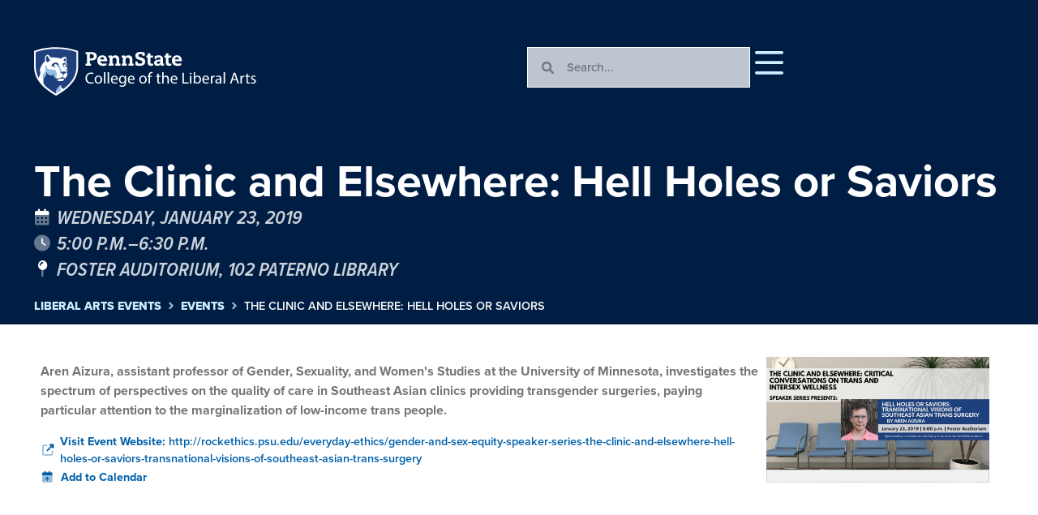

--- FILE ---
content_type: text/html; charset=UTF-8
request_url: https://events.la.psu.edu/event/the_clinic_and_elsewhere_hell_holes_or_saviors/
body_size: 54490
content:
<!doctype html>
<html lang="en-US">
<head>
	<meta charset="UTF-8"><script type="text/javascript">(window.NREUM||(NREUM={})).init={privacy:{cookies_enabled:true},ajax:{deny_list:["bam.nr-data.net"]},feature_flags:["soft_nav"],distributed_tracing:{enabled:true}};(window.NREUM||(NREUM={})).loader_config={agentID:"1134240033",accountID:"3605632",trustKey:"66686",xpid:"VwAHVFBQChABVFhTBwcHUVcD",licenseKey:"NRJS-4439ccd55906a31e5e0",applicationID:"1091060732",browserID:"1134240033"};;/*! For license information please see nr-loader-spa-1.308.0.min.js.LICENSE.txt */
(()=>{var e,t,r={384:(e,t,r)=>{"use strict";r.d(t,{NT:()=>a,US:()=>u,Zm:()=>o,bQ:()=>d,dV:()=>c,pV:()=>l});var n=r(6154),i=r(1863),s=r(1910);const a={beacon:"bam.nr-data.net",errorBeacon:"bam.nr-data.net"};function o(){return n.gm.NREUM||(n.gm.NREUM={}),void 0===n.gm.newrelic&&(n.gm.newrelic=n.gm.NREUM),n.gm.NREUM}function c(){let e=o();return e.o||(e.o={ST:n.gm.setTimeout,SI:n.gm.setImmediate||n.gm.setInterval,CT:n.gm.clearTimeout,XHR:n.gm.XMLHttpRequest,REQ:n.gm.Request,EV:n.gm.Event,PR:n.gm.Promise,MO:n.gm.MutationObserver,FETCH:n.gm.fetch,WS:n.gm.WebSocket},(0,s.i)(...Object.values(e.o))),e}function d(e,t){let r=o();r.initializedAgents??={},t.initializedAt={ms:(0,i.t)(),date:new Date},r.initializedAgents[e]=t}function u(e,t){o()[e]=t}function l(){return function(){let e=o();const t=e.info||{};e.info={beacon:a.beacon,errorBeacon:a.errorBeacon,...t}}(),function(){let e=o();const t=e.init||{};e.init={...t}}(),c(),function(){let e=o();const t=e.loader_config||{};e.loader_config={...t}}(),o()}},782:(e,t,r)=>{"use strict";r.d(t,{T:()=>n});const n=r(860).K7.pageViewTiming},860:(e,t,r)=>{"use strict";r.d(t,{$J:()=>u,K7:()=>c,P3:()=>d,XX:()=>i,Yy:()=>o,df:()=>s,qY:()=>n,v4:()=>a});const n="events",i="jserrors",s="browser/blobs",a="rum",o="browser/logs",c={ajax:"ajax",genericEvents:"generic_events",jserrors:i,logging:"logging",metrics:"metrics",pageAction:"page_action",pageViewEvent:"page_view_event",pageViewTiming:"page_view_timing",sessionReplay:"session_replay",sessionTrace:"session_trace",softNav:"soft_navigations",spa:"spa"},d={[c.pageViewEvent]:1,[c.pageViewTiming]:2,[c.metrics]:3,[c.jserrors]:4,[c.spa]:5,[c.ajax]:6,[c.sessionTrace]:7,[c.softNav]:8,[c.sessionReplay]:9,[c.logging]:10,[c.genericEvents]:11},u={[c.pageViewEvent]:a,[c.pageViewTiming]:n,[c.ajax]:n,[c.spa]:n,[c.softNav]:n,[c.metrics]:i,[c.jserrors]:i,[c.sessionTrace]:s,[c.sessionReplay]:s,[c.logging]:o,[c.genericEvents]:"ins"}},944:(e,t,r)=>{"use strict";r.d(t,{R:()=>i});var n=r(3241);function i(e,t){"function"==typeof console.debug&&(console.debug("New Relic Warning: https://github.com/newrelic/newrelic-browser-agent/blob/main/docs/warning-codes.md#".concat(e),t),(0,n.W)({agentIdentifier:null,drained:null,type:"data",name:"warn",feature:"warn",data:{code:e,secondary:t}}))}},993:(e,t,r)=>{"use strict";r.d(t,{A$:()=>s,ET:()=>a,TZ:()=>o,p_:()=>i});var n=r(860);const i={ERROR:"ERROR",WARN:"WARN",INFO:"INFO",DEBUG:"DEBUG",TRACE:"TRACE"},s={OFF:0,ERROR:1,WARN:2,INFO:3,DEBUG:4,TRACE:5},a="log",o=n.K7.logging},1541:(e,t,r)=>{"use strict";r.d(t,{U:()=>i,f:()=>n});const n={MFE:"MFE",BA:"BA"};function i(e,t){if(2!==t?.harvestEndpointVersion)return{};const r=t.agentRef.runtime.appMetadata.agents[0].entityGuid;return e?{"source.id":e.id,"source.name":e.name,"source.type":e.type,"parent.id":e.parent?.id||r,"parent.type":e.parent?.type||n.BA}:{"entity.guid":r,appId:t.agentRef.info.applicationID}}},1687:(e,t,r)=>{"use strict";r.d(t,{Ak:()=>d,Ze:()=>h,x3:()=>u});var n=r(3241),i=r(7836),s=r(3606),a=r(860),o=r(2646);const c={};function d(e,t){const r={staged:!1,priority:a.P3[t]||0};l(e),c[e].get(t)||c[e].set(t,r)}function u(e,t){e&&c[e]&&(c[e].get(t)&&c[e].delete(t),p(e,t,!1),c[e].size&&f(e))}function l(e){if(!e)throw new Error("agentIdentifier required");c[e]||(c[e]=new Map)}function h(e="",t="feature",r=!1){if(l(e),!e||!c[e].get(t)||r)return p(e,t);c[e].get(t).staged=!0,f(e)}function f(e){const t=Array.from(c[e]);t.every(([e,t])=>t.staged)&&(t.sort((e,t)=>e[1].priority-t[1].priority),t.forEach(([t])=>{c[e].delete(t),p(e,t)}))}function p(e,t,r=!0){const a=e?i.ee.get(e):i.ee,c=s.i.handlers;if(!a.aborted&&a.backlog&&c){if((0,n.W)({agentIdentifier:e,type:"lifecycle",name:"drain",feature:t}),r){const e=a.backlog[t],r=c[t];if(r){for(let t=0;e&&t<e.length;++t)g(e[t],r);Object.entries(r).forEach(([e,t])=>{Object.values(t||{}).forEach(t=>{t[0]?.on&&t[0]?.context()instanceof o.y&&t[0].on(e,t[1])})})}}a.isolatedBacklog||delete c[t],a.backlog[t]=null,a.emit("drain-"+t,[])}}function g(e,t){var r=e[1];Object.values(t[r]||{}).forEach(t=>{var r=e[0];if(t[0]===r){var n=t[1],i=e[3],s=e[2];n.apply(i,s)}})}},1738:(e,t,r)=>{"use strict";r.d(t,{U:()=>f,Y:()=>h});var n=r(3241),i=r(9908),s=r(1863),a=r(944),o=r(5701),c=r(3969),d=r(8362),u=r(860),l=r(4261);function h(e,t,r,s){const h=s||r;!h||h[e]&&h[e]!==d.d.prototype[e]||(h[e]=function(){(0,i.p)(c.xV,["API/"+e+"/called"],void 0,u.K7.metrics,r.ee),(0,n.W)({agentIdentifier:r.agentIdentifier,drained:!!o.B?.[r.agentIdentifier],type:"data",name:"api",feature:l.Pl+e,data:{}});try{return t.apply(this,arguments)}catch(e){(0,a.R)(23,e)}})}function f(e,t,r,n,a){const o=e.info;null===r?delete o.jsAttributes[t]:o.jsAttributes[t]=r,(a||null===r)&&(0,i.p)(l.Pl+n,[(0,s.t)(),t,r],void 0,"session",e.ee)}},1741:(e,t,r)=>{"use strict";r.d(t,{W:()=>s});var n=r(944),i=r(4261);class s{#e(e,...t){if(this[e]!==s.prototype[e])return this[e](...t);(0,n.R)(35,e)}addPageAction(e,t){return this.#e(i.hG,e,t)}register(e){return this.#e(i.eY,e)}recordCustomEvent(e,t){return this.#e(i.fF,e,t)}setPageViewName(e,t){return this.#e(i.Fw,e,t)}setCustomAttribute(e,t,r){return this.#e(i.cD,e,t,r)}noticeError(e,t){return this.#e(i.o5,e,t)}setUserId(e,t=!1){return this.#e(i.Dl,e,t)}setApplicationVersion(e){return this.#e(i.nb,e)}setErrorHandler(e){return this.#e(i.bt,e)}addRelease(e,t){return this.#e(i.k6,e,t)}log(e,t){return this.#e(i.$9,e,t)}start(){return this.#e(i.d3)}finished(e){return this.#e(i.BL,e)}recordReplay(){return this.#e(i.CH)}pauseReplay(){return this.#e(i.Tb)}addToTrace(e){return this.#e(i.U2,e)}setCurrentRouteName(e){return this.#e(i.PA,e)}interaction(e){return this.#e(i.dT,e)}wrapLogger(e,t,r){return this.#e(i.Wb,e,t,r)}measure(e,t){return this.#e(i.V1,e,t)}consent(e){return this.#e(i.Pv,e)}}},1863:(e,t,r)=>{"use strict";function n(){return Math.floor(performance.now())}r.d(t,{t:()=>n})},1910:(e,t,r)=>{"use strict";r.d(t,{i:()=>s});var n=r(944);const i=new Map;function s(...e){return e.every(e=>{if(i.has(e))return i.get(e);const t="function"==typeof e?e.toString():"",r=t.includes("[native code]"),s=t.includes("nrWrapper");return r||s||(0,n.R)(64,e?.name||t),i.set(e,r),r})}},2555:(e,t,r)=>{"use strict";r.d(t,{D:()=>o,f:()=>a});var n=r(384),i=r(8122);const s={beacon:n.NT.beacon,errorBeacon:n.NT.errorBeacon,licenseKey:void 0,applicationID:void 0,sa:void 0,queueTime:void 0,applicationTime:void 0,ttGuid:void 0,user:void 0,account:void 0,product:void 0,extra:void 0,jsAttributes:{},userAttributes:void 0,atts:void 0,transactionName:void 0,tNamePlain:void 0};function a(e){try{return!!e.licenseKey&&!!e.errorBeacon&&!!e.applicationID}catch(e){return!1}}const o=e=>(0,i.a)(e,s)},2614:(e,t,r)=>{"use strict";r.d(t,{BB:()=>a,H3:()=>n,g:()=>d,iL:()=>c,tS:()=>o,uh:()=>i,wk:()=>s});const n="NRBA",i="SESSION",s=144e5,a=18e5,o={STARTED:"session-started",PAUSE:"session-pause",RESET:"session-reset",RESUME:"session-resume",UPDATE:"session-update"},c={SAME_TAB:"same-tab",CROSS_TAB:"cross-tab"},d={OFF:0,FULL:1,ERROR:2}},2646:(e,t,r)=>{"use strict";r.d(t,{y:()=>n});class n{constructor(e){this.contextId=e}}},2843:(e,t,r)=>{"use strict";r.d(t,{G:()=>s,u:()=>i});var n=r(3878);function i(e,t=!1,r,i){(0,n.DD)("visibilitychange",function(){if(t)return void("hidden"===document.visibilityState&&e());e(document.visibilityState)},r,i)}function s(e,t,r){(0,n.sp)("pagehide",e,t,r)}},3241:(e,t,r)=>{"use strict";r.d(t,{W:()=>s});var n=r(6154);const i="newrelic";function s(e={}){try{n.gm.dispatchEvent(new CustomEvent(i,{detail:e}))}catch(e){}}},3304:(e,t,r)=>{"use strict";r.d(t,{A:()=>s});var n=r(7836);const i=()=>{const e=new WeakSet;return(t,r)=>{if("object"==typeof r&&null!==r){if(e.has(r))return;e.add(r)}return r}};function s(e){try{return JSON.stringify(e,i())??""}catch(e){try{n.ee.emit("internal-error",[e])}catch(e){}return""}}},3333:(e,t,r)=>{"use strict";r.d(t,{$v:()=>u,TZ:()=>n,Xh:()=>c,Zp:()=>i,kd:()=>d,mq:()=>o,nf:()=>a,qN:()=>s});const n=r(860).K7.genericEvents,i=["auxclick","click","copy","keydown","paste","scrollend"],s=["focus","blur"],a=4,o=1e3,c=2e3,d=["PageAction","UserAction","BrowserPerformance"],u={RESOURCES:"experimental.resources",REGISTER:"register"}},3434:(e,t,r)=>{"use strict";r.d(t,{Jt:()=>s,YM:()=>d});var n=r(7836),i=r(5607);const s="nr@original:".concat(i.W),a=50;var o=Object.prototype.hasOwnProperty,c=!1;function d(e,t){return e||(e=n.ee),r.inPlace=function(e,t,n,i,s){n||(n="");const a="-"===n.charAt(0);for(let o=0;o<t.length;o++){const c=t[o],d=e[c];l(d)||(e[c]=r(d,a?c+n:n,i,c,s))}},r.flag=s,r;function r(t,r,n,c,d){return l(t)?t:(r||(r=""),nrWrapper[s]=t,function(e,t,r){if(Object.defineProperty&&Object.keys)try{return Object.keys(e).forEach(function(r){Object.defineProperty(t,r,{get:function(){return e[r]},set:function(t){return e[r]=t,t}})}),t}catch(e){u([e],r)}for(var n in e)o.call(e,n)&&(t[n]=e[n])}(t,nrWrapper,e),nrWrapper);function nrWrapper(){var s,o,l,h;let f;try{o=this,s=[...arguments],l="function"==typeof n?n(s,o):n||{}}catch(t){u([t,"",[s,o,c],l],e)}i(r+"start",[s,o,c],l,d);const p=performance.now();let g;try{return h=t.apply(o,s),g=performance.now(),h}catch(e){throw g=performance.now(),i(r+"err",[s,o,e],l,d),f=e,f}finally{const e=g-p,t={start:p,end:g,duration:e,isLongTask:e>=a,methodName:c,thrownError:f};t.isLongTask&&i("long-task",[t,o],l,d),i(r+"end",[s,o,h],l,d)}}}function i(r,n,i,s){if(!c||t){var a=c;c=!0;try{e.emit(r,n,i,t,s)}catch(t){u([t,r,n,i],e)}c=a}}}function u(e,t){t||(t=n.ee);try{t.emit("internal-error",e)}catch(e){}}function l(e){return!(e&&"function"==typeof e&&e.apply&&!e[s])}},3606:(e,t,r)=>{"use strict";r.d(t,{i:()=>s});var n=r(9908);s.on=a;var i=s.handlers={};function s(e,t,r,s){a(s||n.d,i,e,t,r)}function a(e,t,r,i,s){s||(s="feature"),e||(e=n.d);var a=t[s]=t[s]||{};(a[r]=a[r]||[]).push([e,i])}},3738:(e,t,r)=>{"use strict";r.d(t,{He:()=>i,Kp:()=>o,Lc:()=>d,Rz:()=>u,TZ:()=>n,bD:()=>s,d3:()=>a,jx:()=>l,sl:()=>h,uP:()=>c});const n=r(860).K7.sessionTrace,i="bstResource",s="resource",a="-start",o="-end",c="fn"+a,d="fn"+o,u="pushState",l=1e3,h=3e4},3785:(e,t,r)=>{"use strict";r.d(t,{R:()=>c,b:()=>d});var n=r(9908),i=r(1863),s=r(860),a=r(3969),o=r(993);function c(e,t,r={},c=o.p_.INFO,d=!0,u,l=(0,i.t)()){(0,n.p)(a.xV,["API/logging/".concat(c.toLowerCase(),"/called")],void 0,s.K7.metrics,e),(0,n.p)(o.ET,[l,t,r,c,d,u],void 0,s.K7.logging,e)}function d(e){return"string"==typeof e&&Object.values(o.p_).some(t=>t===e.toUpperCase().trim())}},3878:(e,t,r)=>{"use strict";function n(e,t){return{capture:e,passive:!1,signal:t}}function i(e,t,r=!1,i){window.addEventListener(e,t,n(r,i))}function s(e,t,r=!1,i){document.addEventListener(e,t,n(r,i))}r.d(t,{DD:()=>s,jT:()=>n,sp:()=>i})},3962:(e,t,r)=>{"use strict";r.d(t,{AM:()=>a,O2:()=>l,OV:()=>s,Qu:()=>h,TZ:()=>c,ih:()=>f,pP:()=>o,t1:()=>u,tC:()=>i,wD:()=>d});var n=r(860);const i=["click","keydown","submit"],s="popstate",a="api",o="initialPageLoad",c=n.K7.softNav,d=5e3,u=500,l={INITIAL_PAGE_LOAD:"",ROUTE_CHANGE:1,UNSPECIFIED:2},h={INTERACTION:1,AJAX:2,CUSTOM_END:3,CUSTOM_TRACER:4},f={IP:"in progress",PF:"pending finish",FIN:"finished",CAN:"cancelled"}},3969:(e,t,r)=>{"use strict";r.d(t,{TZ:()=>n,XG:()=>o,rs:()=>i,xV:()=>a,z_:()=>s});const n=r(860).K7.metrics,i="sm",s="cm",a="storeSupportabilityMetrics",o="storeEventMetrics"},4234:(e,t,r)=>{"use strict";r.d(t,{W:()=>s});var n=r(7836),i=r(1687);class s{constructor(e,t){this.agentIdentifier=e,this.ee=n.ee.get(e),this.featureName=t,this.blocked=!1}deregisterDrain(){(0,i.x3)(this.agentIdentifier,this.featureName)}}},4261:(e,t,r)=>{"use strict";r.d(t,{$9:()=>u,BL:()=>c,CH:()=>p,Dl:()=>R,Fw:()=>w,PA:()=>v,Pl:()=>n,Pv:()=>A,Tb:()=>h,U2:()=>a,V1:()=>E,Wb:()=>T,bt:()=>y,cD:()=>b,d3:()=>x,dT:()=>d,eY:()=>g,fF:()=>f,hG:()=>s,hw:()=>i,k6:()=>o,nb:()=>m,o5:()=>l});const n="api-",i=n+"ixn-",s="addPageAction",a="addToTrace",o="addRelease",c="finished",d="interaction",u="log",l="noticeError",h="pauseReplay",f="recordCustomEvent",p="recordReplay",g="register",m="setApplicationVersion",v="setCurrentRouteName",b="setCustomAttribute",y="setErrorHandler",w="setPageViewName",R="setUserId",x="start",T="wrapLogger",E="measure",A="consent"},5205:(e,t,r)=>{"use strict";r.d(t,{j:()=>S});var n=r(384),i=r(1741);var s=r(2555),a=r(3333);const o=e=>{if(!e||"string"!=typeof e)return!1;try{document.createDocumentFragment().querySelector(e)}catch{return!1}return!0};var c=r(2614),d=r(944),u=r(8122);const l="[data-nr-mask]",h=e=>(0,u.a)(e,(()=>{const e={feature_flags:[],experimental:{allow_registered_children:!1,resources:!1},mask_selector:"*",block_selector:"[data-nr-block]",mask_input_options:{color:!1,date:!1,"datetime-local":!1,email:!1,month:!1,number:!1,range:!1,search:!1,tel:!1,text:!1,time:!1,url:!1,week:!1,textarea:!1,select:!1,password:!0}};return{ajax:{deny_list:void 0,block_internal:!0,enabled:!0,autoStart:!0},api:{get allow_registered_children(){return e.feature_flags.includes(a.$v.REGISTER)||e.experimental.allow_registered_children},set allow_registered_children(t){e.experimental.allow_registered_children=t},duplicate_registered_data:!1},browser_consent_mode:{enabled:!1},distributed_tracing:{enabled:void 0,exclude_newrelic_header:void 0,cors_use_newrelic_header:void 0,cors_use_tracecontext_headers:void 0,allowed_origins:void 0},get feature_flags(){return e.feature_flags},set feature_flags(t){e.feature_flags=t},generic_events:{enabled:!0,autoStart:!0},harvest:{interval:30},jserrors:{enabled:!0,autoStart:!0},logging:{enabled:!0,autoStart:!0},metrics:{enabled:!0,autoStart:!0},obfuscate:void 0,page_action:{enabled:!0},page_view_event:{enabled:!0,autoStart:!0},page_view_timing:{enabled:!0,autoStart:!0},performance:{capture_marks:!1,capture_measures:!1,capture_detail:!0,resources:{get enabled(){return e.feature_flags.includes(a.$v.RESOURCES)||e.experimental.resources},set enabled(t){e.experimental.resources=t},asset_types:[],first_party_domains:[],ignore_newrelic:!0}},privacy:{cookies_enabled:!0},proxy:{assets:void 0,beacon:void 0},session:{expiresMs:c.wk,inactiveMs:c.BB},session_replay:{autoStart:!0,enabled:!1,preload:!1,sampling_rate:10,error_sampling_rate:100,collect_fonts:!1,inline_images:!1,fix_stylesheets:!0,mask_all_inputs:!0,get mask_text_selector(){return e.mask_selector},set mask_text_selector(t){o(t)?e.mask_selector="".concat(t,",").concat(l):""===t||null===t?e.mask_selector=l:(0,d.R)(5,t)},get block_class(){return"nr-block"},get ignore_class(){return"nr-ignore"},get mask_text_class(){return"nr-mask"},get block_selector(){return e.block_selector},set block_selector(t){o(t)?e.block_selector+=",".concat(t):""!==t&&(0,d.R)(6,t)},get mask_input_options(){return e.mask_input_options},set mask_input_options(t){t&&"object"==typeof t?e.mask_input_options={...t,password:!0}:(0,d.R)(7,t)}},session_trace:{enabled:!0,autoStart:!0},soft_navigations:{enabled:!0,autoStart:!0},spa:{enabled:!0,autoStart:!0},ssl:void 0,user_actions:{enabled:!0,elementAttributes:["id","className","tagName","type"]}}})());var f=r(6154),p=r(9324);let g=0;const m={buildEnv:p.F3,distMethod:p.Xs,version:p.xv,originTime:f.WN},v={consented:!1},b={appMetadata:{},get consented(){return this.session?.state?.consent||v.consented},set consented(e){v.consented=e},customTransaction:void 0,denyList:void 0,disabled:!1,harvester:void 0,isolatedBacklog:!1,isRecording:!1,loaderType:void 0,maxBytes:3e4,obfuscator:void 0,onerror:void 0,ptid:void 0,releaseIds:{},session:void 0,timeKeeper:void 0,registeredEntities:[],jsAttributesMetadata:{bytes:0},get harvestCount(){return++g}},y=e=>{const t=(0,u.a)(e,b),r=Object.keys(m).reduce((e,t)=>(e[t]={value:m[t],writable:!1,configurable:!0,enumerable:!0},e),{});return Object.defineProperties(t,r)};var w=r(5701);const R=e=>{const t=e.startsWith("http");e+="/",r.p=t?e:"https://"+e};var x=r(7836),T=r(3241);const E={accountID:void 0,trustKey:void 0,agentID:void 0,licenseKey:void 0,applicationID:void 0,xpid:void 0},A=e=>(0,u.a)(e,E),_=new Set;function S(e,t={},r,a){let{init:o,info:c,loader_config:d,runtime:u={},exposed:l=!0}=t;if(!c){const e=(0,n.pV)();o=e.init,c=e.info,d=e.loader_config}e.init=h(o||{}),e.loader_config=A(d||{}),c.jsAttributes??={},f.bv&&(c.jsAttributes.isWorker=!0),e.info=(0,s.D)(c);const p=e.init,g=[c.beacon,c.errorBeacon];_.has(e.agentIdentifier)||(p.proxy.assets&&(R(p.proxy.assets),g.push(p.proxy.assets)),p.proxy.beacon&&g.push(p.proxy.beacon),e.beacons=[...g],function(e){const t=(0,n.pV)();Object.getOwnPropertyNames(i.W.prototype).forEach(r=>{const n=i.W.prototype[r];if("function"!=typeof n||"constructor"===n)return;let s=t[r];e[r]&&!1!==e.exposed&&"micro-agent"!==e.runtime?.loaderType&&(t[r]=(...t)=>{const n=e[r](...t);return s?s(...t):n})})}(e),(0,n.US)("activatedFeatures",w.B)),u.denyList=[...p.ajax.deny_list||[],...p.ajax.block_internal?g:[]],u.ptid=e.agentIdentifier,u.loaderType=r,e.runtime=y(u),_.has(e.agentIdentifier)||(e.ee=x.ee.get(e.agentIdentifier),e.exposed=l,(0,T.W)({agentIdentifier:e.agentIdentifier,drained:!!w.B?.[e.agentIdentifier],type:"lifecycle",name:"initialize",feature:void 0,data:e.config})),_.add(e.agentIdentifier)}},5270:(e,t,r)=>{"use strict";r.d(t,{Aw:()=>a,SR:()=>s,rF:()=>o});var n=r(384),i=r(7767);function s(e){return!!(0,n.dV)().o.MO&&(0,i.V)(e)&&!0===e?.session_trace.enabled}function a(e){return!0===e?.session_replay.preload&&s(e)}function o(e,t){try{if("string"==typeof t?.type){if("password"===t.type.toLowerCase())return"*".repeat(e?.length||0);if(void 0!==t?.dataset?.nrUnmask||t?.classList?.contains("nr-unmask"))return e}}catch(e){}return"string"==typeof e?e.replace(/[\S]/g,"*"):"*".repeat(e?.length||0)}},5289:(e,t,r)=>{"use strict";r.d(t,{GG:()=>a,Qr:()=>c,sB:()=>o});var n=r(3878),i=r(6389);function s(){return"undefined"==typeof document||"complete"===document.readyState}function a(e,t){if(s())return e();const r=(0,i.J)(e),a=setInterval(()=>{s()&&(clearInterval(a),r())},500);(0,n.sp)("load",r,t)}function o(e){if(s())return e();(0,n.DD)("DOMContentLoaded",e)}function c(e){if(s())return e();(0,n.sp)("popstate",e)}},5607:(e,t,r)=>{"use strict";r.d(t,{W:()=>n});const n=(0,r(9566).bz)()},5701:(e,t,r)=>{"use strict";r.d(t,{B:()=>s,t:()=>a});var n=r(3241);const i=new Set,s={};function a(e,t){const r=t.agentIdentifier;s[r]??={},e&&"object"==typeof e&&(i.has(r)||(t.ee.emit("rumresp",[e]),s[r]=e,i.add(r),(0,n.W)({agentIdentifier:r,loaded:!0,drained:!0,type:"lifecycle",name:"load",feature:void 0,data:e})))}},6154:(e,t,r)=>{"use strict";r.d(t,{OF:()=>d,RI:()=>i,WN:()=>h,bv:()=>s,eN:()=>f,gm:()=>a,lR:()=>l,m:()=>c,mw:()=>o,sb:()=>u});var n=r(1863);const i="undefined"!=typeof window&&!!window.document,s="undefined"!=typeof WorkerGlobalScope&&("undefined"!=typeof self&&self instanceof WorkerGlobalScope&&self.navigator instanceof WorkerNavigator||"undefined"!=typeof globalThis&&globalThis instanceof WorkerGlobalScope&&globalThis.navigator instanceof WorkerNavigator),a=i?window:"undefined"!=typeof WorkerGlobalScope&&("undefined"!=typeof self&&self instanceof WorkerGlobalScope&&self||"undefined"!=typeof globalThis&&globalThis instanceof WorkerGlobalScope&&globalThis),o=Boolean("hidden"===a?.document?.visibilityState),c=""+a?.location,d=/iPad|iPhone|iPod/.test(a.navigator?.userAgent),u=d&&"undefined"==typeof SharedWorker,l=(()=>{const e=a.navigator?.userAgent?.match(/Firefox[/\s](\d+\.\d+)/);return Array.isArray(e)&&e.length>=2?+e[1]:0})(),h=Date.now()-(0,n.t)(),f=()=>"undefined"!=typeof PerformanceNavigationTiming&&a?.performance?.getEntriesByType("navigation")?.[0]?.responseStart},6344:(e,t,r)=>{"use strict";r.d(t,{BB:()=>u,Qb:()=>l,TZ:()=>i,Ug:()=>a,Vh:()=>s,_s:()=>o,bc:()=>d,yP:()=>c});var n=r(2614);const i=r(860).K7.sessionReplay,s="errorDuringReplay",a=.12,o={DomContentLoaded:0,Load:1,FullSnapshot:2,IncrementalSnapshot:3,Meta:4,Custom:5},c={[n.g.ERROR]:15e3,[n.g.FULL]:3e5,[n.g.OFF]:0},d={RESET:{message:"Session was reset",sm:"Reset"},IMPORT:{message:"Recorder failed to import",sm:"Import"},TOO_MANY:{message:"429: Too Many Requests",sm:"Too-Many"},TOO_BIG:{message:"Payload was too large",sm:"Too-Big"},CROSS_TAB:{message:"Session Entity was set to OFF on another tab",sm:"Cross-Tab"},ENTITLEMENTS:{message:"Session Replay is not allowed and will not be started",sm:"Entitlement"}},u=5e3,l={API:"api",RESUME:"resume",SWITCH_TO_FULL:"switchToFull",INITIALIZE:"initialize",PRELOAD:"preload"}},6389:(e,t,r)=>{"use strict";function n(e,t=500,r={}){const n=r?.leading||!1;let i;return(...r)=>{n&&void 0===i&&(e.apply(this,r),i=setTimeout(()=>{i=clearTimeout(i)},t)),n||(clearTimeout(i),i=setTimeout(()=>{e.apply(this,r)},t))}}function i(e){let t=!1;return(...r)=>{t||(t=!0,e.apply(this,r))}}r.d(t,{J:()=>i,s:()=>n})},6630:(e,t,r)=>{"use strict";r.d(t,{T:()=>n});const n=r(860).K7.pageViewEvent},6774:(e,t,r)=>{"use strict";r.d(t,{T:()=>n});const n=r(860).K7.jserrors},7295:(e,t,r)=>{"use strict";r.d(t,{Xv:()=>a,gX:()=>i,iW:()=>s});var n=[];function i(e){if(!e||s(e))return!1;if(0===n.length)return!0;if("*"===n[0].hostname)return!1;for(var t=0;t<n.length;t++){var r=n[t];if(r.hostname.test(e.hostname)&&r.pathname.test(e.pathname))return!1}return!0}function s(e){return void 0===e.hostname}function a(e){if(n=[],e&&e.length)for(var t=0;t<e.length;t++){let r=e[t];if(!r)continue;if("*"===r)return void(n=[{hostname:"*"}]);0===r.indexOf("http://")?r=r.substring(7):0===r.indexOf("https://")&&(r=r.substring(8));const i=r.indexOf("/");let s,a;i>0?(s=r.substring(0,i),a=r.substring(i)):(s=r,a="*");let[c]=s.split(":");n.push({hostname:o(c),pathname:o(a,!0)})}}function o(e,t=!1){const r=e.replace(/[.+?^${}()|[\]\\]/g,e=>"\\"+e).replace(/\*/g,".*?");return new RegExp((t?"^":"")+r+"$")}},7485:(e,t,r)=>{"use strict";r.d(t,{D:()=>i});var n=r(6154);function i(e){if(0===(e||"").indexOf("data:"))return{protocol:"data"};try{const t=new URL(e,location.href),r={port:t.port,hostname:t.hostname,pathname:t.pathname,search:t.search,protocol:t.protocol.slice(0,t.protocol.indexOf(":")),sameOrigin:t.protocol===n.gm?.location?.protocol&&t.host===n.gm?.location?.host};return r.port&&""!==r.port||("http:"===t.protocol&&(r.port="80"),"https:"===t.protocol&&(r.port="443")),r.pathname&&""!==r.pathname?r.pathname.startsWith("/")||(r.pathname="/".concat(r.pathname)):r.pathname="/",r}catch(e){return{}}}},7699:(e,t,r)=>{"use strict";r.d(t,{It:()=>s,KC:()=>o,No:()=>i,qh:()=>a});var n=r(860);const i=16e3,s=1e6,a="SESSION_ERROR",o={[n.K7.logging]:!0,[n.K7.genericEvents]:!1,[n.K7.jserrors]:!1,[n.K7.ajax]:!1}},7767:(e,t,r)=>{"use strict";r.d(t,{V:()=>i});var n=r(6154);const i=e=>n.RI&&!0===e?.privacy.cookies_enabled},7836:(e,t,r)=>{"use strict";r.d(t,{P:()=>o,ee:()=>c});var n=r(384),i=r(8990),s=r(2646),a=r(5607);const o="nr@context:".concat(a.W),c=function e(t,r){var n={},a={},u={},l=!1;try{l=16===r.length&&d.initializedAgents?.[r]?.runtime.isolatedBacklog}catch(e){}var h={on:p,addEventListener:p,removeEventListener:function(e,t){var r=n[e];if(!r)return;for(var i=0;i<r.length;i++)r[i]===t&&r.splice(i,1)},emit:function(e,r,n,i,s){!1!==s&&(s=!0);if(c.aborted&&!i)return;t&&s&&t.emit(e,r,n);var o=f(n);g(e).forEach(e=>{e.apply(o,r)});var d=v()[a[e]];d&&d.push([h,e,r,o]);return o},get:m,listeners:g,context:f,buffer:function(e,t){const r=v();if(t=t||"feature",h.aborted)return;Object.entries(e||{}).forEach(([e,n])=>{a[n]=t,t in r||(r[t]=[])})},abort:function(){h._aborted=!0,Object.keys(h.backlog).forEach(e=>{delete h.backlog[e]})},isBuffering:function(e){return!!v()[a[e]]},debugId:r,backlog:l?{}:t&&"object"==typeof t.backlog?t.backlog:{},isolatedBacklog:l};return Object.defineProperty(h,"aborted",{get:()=>{let e=h._aborted||!1;return e||(t&&(e=t.aborted),e)}}),h;function f(e){return e&&e instanceof s.y?e:e?(0,i.I)(e,o,()=>new s.y(o)):new s.y(o)}function p(e,t){n[e]=g(e).concat(t)}function g(e){return n[e]||[]}function m(t){return u[t]=u[t]||e(h,t)}function v(){return h.backlog}}(void 0,"globalEE"),d=(0,n.Zm)();d.ee||(d.ee=c)},8122:(e,t,r)=>{"use strict";r.d(t,{a:()=>i});var n=r(944);function i(e,t){try{if(!e||"object"!=typeof e)return(0,n.R)(3);if(!t||"object"!=typeof t)return(0,n.R)(4);const r=Object.create(Object.getPrototypeOf(t),Object.getOwnPropertyDescriptors(t)),s=0===Object.keys(r).length?e:r;for(let a in s)if(void 0!==e[a])try{if(null===e[a]){r[a]=null;continue}Array.isArray(e[a])&&Array.isArray(t[a])?r[a]=Array.from(new Set([...e[a],...t[a]])):"object"==typeof e[a]&&"object"==typeof t[a]?r[a]=i(e[a],t[a]):r[a]=e[a]}catch(e){r[a]||(0,n.R)(1,e)}return r}catch(e){(0,n.R)(2,e)}}},8139:(e,t,r)=>{"use strict";r.d(t,{u:()=>h});var n=r(7836),i=r(3434),s=r(8990),a=r(6154);const o={},c=a.gm.XMLHttpRequest,d="addEventListener",u="removeEventListener",l="nr@wrapped:".concat(n.P);function h(e){var t=function(e){return(e||n.ee).get("events")}(e);if(o[t.debugId]++)return t;o[t.debugId]=1;var r=(0,i.YM)(t,!0);function h(e){r.inPlace(e,[d,u],"-",p)}function p(e,t){return e[1]}return"getPrototypeOf"in Object&&(a.RI&&f(document,h),c&&f(c.prototype,h),f(a.gm,h)),t.on(d+"-start",function(e,t){var n=e[1];if(null!==n&&("function"==typeof n||"object"==typeof n)&&"newrelic"!==e[0]){var i=(0,s.I)(n,l,function(){var e={object:function(){if("function"!=typeof n.handleEvent)return;return n.handleEvent.apply(n,arguments)},function:n}[typeof n];return e?r(e,"fn-",null,e.name||"anonymous"):n});this.wrapped=e[1]=i}}),t.on(u+"-start",function(e){e[1]=this.wrapped||e[1]}),t}function f(e,t,...r){let n=e;for(;"object"==typeof n&&!Object.prototype.hasOwnProperty.call(n,d);)n=Object.getPrototypeOf(n);n&&t(n,...r)}},8362:(e,t,r)=>{"use strict";r.d(t,{d:()=>s});var n=r(9566),i=r(1741);class s extends i.W{agentIdentifier=(0,n.LA)(16)}},8374:(e,t,r)=>{r.nc=(()=>{try{return document?.currentScript?.nonce}catch(e){}return""})()},8990:(e,t,r)=>{"use strict";r.d(t,{I:()=>i});var n=Object.prototype.hasOwnProperty;function i(e,t,r){if(n.call(e,t))return e[t];var i=r();if(Object.defineProperty&&Object.keys)try{return Object.defineProperty(e,t,{value:i,writable:!0,enumerable:!1}),i}catch(e){}return e[t]=i,i}},9119:(e,t,r)=>{"use strict";r.d(t,{L:()=>s});var n=/([^?#]*)[^#]*(#[^?]*|$).*/,i=/([^?#]*)().*/;function s(e,t){return e?e.replace(t?n:i,"$1$2"):e}},9300:(e,t,r)=>{"use strict";r.d(t,{T:()=>n});const n=r(860).K7.ajax},9324:(e,t,r)=>{"use strict";r.d(t,{AJ:()=>a,F3:()=>i,Xs:()=>s,Yq:()=>o,xv:()=>n});const n="1.308.0",i="PROD",s="CDN",a="@newrelic/rrweb",o="1.0.1"},9566:(e,t,r)=>{"use strict";r.d(t,{LA:()=>o,ZF:()=>c,bz:()=>a,el:()=>d});var n=r(6154);const i="xxxxxxxx-xxxx-4xxx-yxxx-xxxxxxxxxxxx";function s(e,t){return e?15&e[t]:16*Math.random()|0}function a(){const e=n.gm?.crypto||n.gm?.msCrypto;let t,r=0;return e&&e.getRandomValues&&(t=e.getRandomValues(new Uint8Array(30))),i.split("").map(e=>"x"===e?s(t,r++).toString(16):"y"===e?(3&s()|8).toString(16):e).join("")}function o(e){const t=n.gm?.crypto||n.gm?.msCrypto;let r,i=0;t&&t.getRandomValues&&(r=t.getRandomValues(new Uint8Array(e)));const a=[];for(var o=0;o<e;o++)a.push(s(r,i++).toString(16));return a.join("")}function c(){return o(16)}function d(){return o(32)}},9908:(e,t,r)=>{"use strict";r.d(t,{d:()=>n,p:()=>i});var n=r(7836).ee.get("handle");function i(e,t,r,i,s){s?(s.buffer([e],i),s.emit(e,t,r)):(n.buffer([e],i),n.emit(e,t,r))}}},n={};function i(e){var t=n[e];if(void 0!==t)return t.exports;var s=n[e]={exports:{}};return r[e](s,s.exports,i),s.exports}i.m=r,i.d=(e,t)=>{for(var r in t)i.o(t,r)&&!i.o(e,r)&&Object.defineProperty(e,r,{enumerable:!0,get:t[r]})},i.f={},i.e=e=>Promise.all(Object.keys(i.f).reduce((t,r)=>(i.f[r](e,t),t),[])),i.u=e=>({212:"nr-spa-compressor",249:"nr-spa-recorder",478:"nr-spa"}[e]+"-1.308.0.min.js"),i.o=(e,t)=>Object.prototype.hasOwnProperty.call(e,t),e={},t="NRBA-1.308.0.PROD:",i.l=(r,n,s,a)=>{if(e[r])e[r].push(n);else{var o,c;if(void 0!==s)for(var d=document.getElementsByTagName("script"),u=0;u<d.length;u++){var l=d[u];if(l.getAttribute("src")==r||l.getAttribute("data-webpack")==t+s){o=l;break}}if(!o){c=!0;var h={478:"sha512-RSfSVnmHk59T/uIPbdSE0LPeqcEdF4/+XhfJdBuccH5rYMOEZDhFdtnh6X6nJk7hGpzHd9Ujhsy7lZEz/ORYCQ==",249:"sha512-ehJXhmntm85NSqW4MkhfQqmeKFulra3klDyY0OPDUE+sQ3GokHlPh1pmAzuNy//3j4ac6lzIbmXLvGQBMYmrkg==",212:"sha512-B9h4CR46ndKRgMBcK+j67uSR2RCnJfGefU+A7FrgR/k42ovXy5x/MAVFiSvFxuVeEk/pNLgvYGMp1cBSK/G6Fg=="};(o=document.createElement("script")).charset="utf-8",i.nc&&o.setAttribute("nonce",i.nc),o.setAttribute("data-webpack",t+s),o.src=r,0!==o.src.indexOf(window.location.origin+"/")&&(o.crossOrigin="anonymous"),h[a]&&(o.integrity=h[a])}e[r]=[n];var f=(t,n)=>{o.onerror=o.onload=null,clearTimeout(p);var i=e[r];if(delete e[r],o.parentNode&&o.parentNode.removeChild(o),i&&i.forEach(e=>e(n)),t)return t(n)},p=setTimeout(f.bind(null,void 0,{type:"timeout",target:o}),12e4);o.onerror=f.bind(null,o.onerror),o.onload=f.bind(null,o.onload),c&&document.head.appendChild(o)}},i.r=e=>{"undefined"!=typeof Symbol&&Symbol.toStringTag&&Object.defineProperty(e,Symbol.toStringTag,{value:"Module"}),Object.defineProperty(e,"__esModule",{value:!0})},i.p="https://js-agent.newrelic.com/",(()=>{var e={38:0,788:0};i.f.j=(t,r)=>{var n=i.o(e,t)?e[t]:void 0;if(0!==n)if(n)r.push(n[2]);else{var s=new Promise((r,i)=>n=e[t]=[r,i]);r.push(n[2]=s);var a=i.p+i.u(t),o=new Error;i.l(a,r=>{if(i.o(e,t)&&(0!==(n=e[t])&&(e[t]=void 0),n)){var s=r&&("load"===r.type?"missing":r.type),a=r&&r.target&&r.target.src;o.message="Loading chunk "+t+" failed: ("+s+": "+a+")",o.name="ChunkLoadError",o.type=s,o.request=a,n[1](o)}},"chunk-"+t,t)}};var t=(t,r)=>{var n,s,[a,o,c]=r,d=0;if(a.some(t=>0!==e[t])){for(n in o)i.o(o,n)&&(i.m[n]=o[n]);if(c)c(i)}for(t&&t(r);d<a.length;d++)s=a[d],i.o(e,s)&&e[s]&&e[s][0](),e[s]=0},r=self["webpackChunk:NRBA-1.308.0.PROD"]=self["webpackChunk:NRBA-1.308.0.PROD"]||[];r.forEach(t.bind(null,0)),r.push=t.bind(null,r.push.bind(r))})(),(()=>{"use strict";i(8374);var e=i(8362),t=i(860);const r=Object.values(t.K7);var n=i(5205);var s=i(9908),a=i(1863),o=i(4261),c=i(1738);var d=i(1687),u=i(4234),l=i(5289),h=i(6154),f=i(944),p=i(5270),g=i(7767),m=i(6389),v=i(7699);class b extends u.W{constructor(e,t){super(e.agentIdentifier,t),this.agentRef=e,this.abortHandler=void 0,this.featAggregate=void 0,this.loadedSuccessfully=void 0,this.onAggregateImported=new Promise(e=>{this.loadedSuccessfully=e}),this.deferred=Promise.resolve(),!1===e.init[this.featureName].autoStart?this.deferred=new Promise((t,r)=>{this.ee.on("manual-start-all",(0,m.J)(()=>{(0,d.Ak)(e.agentIdentifier,this.featureName),t()}))}):(0,d.Ak)(e.agentIdentifier,t)}importAggregator(e,t,r={}){if(this.featAggregate)return;const n=async()=>{let n;await this.deferred;try{if((0,g.V)(e.init)){const{setupAgentSession:t}=await i.e(478).then(i.bind(i,8766));n=t(e)}}catch(e){(0,f.R)(20,e),this.ee.emit("internal-error",[e]),(0,s.p)(v.qh,[e],void 0,this.featureName,this.ee)}try{if(!this.#t(this.featureName,n,e.init))return(0,d.Ze)(this.agentIdentifier,this.featureName),void this.loadedSuccessfully(!1);const{Aggregate:i}=await t();this.featAggregate=new i(e,r),e.runtime.harvester.initializedAggregates.push(this.featAggregate),this.loadedSuccessfully(!0)}catch(e){(0,f.R)(34,e),this.abortHandler?.(),(0,d.Ze)(this.agentIdentifier,this.featureName,!0),this.loadedSuccessfully(!1),this.ee&&this.ee.abort()}};h.RI?(0,l.GG)(()=>n(),!0):n()}#t(e,r,n){if(this.blocked)return!1;switch(e){case t.K7.sessionReplay:return(0,p.SR)(n)&&!!r;case t.K7.sessionTrace:return!!r;default:return!0}}}var y=i(6630),w=i(2614),R=i(3241);class x extends b{static featureName=y.T;constructor(e){var t;super(e,y.T),this.setupInspectionEvents(e.agentIdentifier),t=e,(0,c.Y)(o.Fw,function(e,r){"string"==typeof e&&("/"!==e.charAt(0)&&(e="/"+e),t.runtime.customTransaction=(r||"http://custom.transaction")+e,(0,s.p)(o.Pl+o.Fw,[(0,a.t)()],void 0,void 0,t.ee))},t),this.importAggregator(e,()=>i.e(478).then(i.bind(i,2467)))}setupInspectionEvents(e){const t=(t,r)=>{t&&(0,R.W)({agentIdentifier:e,timeStamp:t.timeStamp,loaded:"complete"===t.target.readyState,type:"window",name:r,data:t.target.location+""})};(0,l.sB)(e=>{t(e,"DOMContentLoaded")}),(0,l.GG)(e=>{t(e,"load")}),(0,l.Qr)(e=>{t(e,"navigate")}),this.ee.on(w.tS.UPDATE,(t,r)=>{(0,R.W)({agentIdentifier:e,type:"lifecycle",name:"session",data:r})})}}var T=i(384);class E extends e.d{constructor(e){var t;(super(),h.gm)?(this.features={},(0,T.bQ)(this.agentIdentifier,this),this.desiredFeatures=new Set(e.features||[]),this.desiredFeatures.add(x),(0,n.j)(this,e,e.loaderType||"agent"),t=this,(0,c.Y)(o.cD,function(e,r,n=!1){if("string"==typeof e){if(["string","number","boolean"].includes(typeof r)||null===r)return(0,c.U)(t,e,r,o.cD,n);(0,f.R)(40,typeof r)}else(0,f.R)(39,typeof e)},t),function(e){(0,c.Y)(o.Dl,function(t,r=!1){if("string"!=typeof t&&null!==t)return void(0,f.R)(41,typeof t);const n=e.info.jsAttributes["enduser.id"];r&&null!=n&&n!==t?(0,s.p)(o.Pl+"setUserIdAndResetSession",[t],void 0,"session",e.ee):(0,c.U)(e,"enduser.id",t,o.Dl,!0)},e)}(this),function(e){(0,c.Y)(o.nb,function(t){if("string"==typeof t||null===t)return(0,c.U)(e,"application.version",t,o.nb,!1);(0,f.R)(42,typeof t)},e)}(this),function(e){(0,c.Y)(o.d3,function(){e.ee.emit("manual-start-all")},e)}(this),function(e){(0,c.Y)(o.Pv,function(t=!0){if("boolean"==typeof t){if((0,s.p)(o.Pl+o.Pv,[t],void 0,"session",e.ee),e.runtime.consented=t,t){const t=e.features.page_view_event;t.onAggregateImported.then(e=>{const r=t.featAggregate;e&&!r.sentRum&&r.sendRum()})}}else(0,f.R)(65,typeof t)},e)}(this),this.run()):(0,f.R)(21)}get config(){return{info:this.info,init:this.init,loader_config:this.loader_config,runtime:this.runtime}}get api(){return this}run(){try{const e=function(e){const t={};return r.forEach(r=>{t[r]=!!e[r]?.enabled}),t}(this.init),n=[...this.desiredFeatures];n.sort((e,r)=>t.P3[e.featureName]-t.P3[r.featureName]),n.forEach(r=>{if(!e[r.featureName]&&r.featureName!==t.K7.pageViewEvent)return;if(r.featureName===t.K7.spa)return void(0,f.R)(67);const n=function(e){switch(e){case t.K7.ajax:return[t.K7.jserrors];case t.K7.sessionTrace:return[t.K7.ajax,t.K7.pageViewEvent];case t.K7.sessionReplay:return[t.K7.sessionTrace];case t.K7.pageViewTiming:return[t.K7.pageViewEvent];default:return[]}}(r.featureName).filter(e=>!(e in this.features));n.length>0&&(0,f.R)(36,{targetFeature:r.featureName,missingDependencies:n}),this.features[r.featureName]=new r(this)})}catch(e){(0,f.R)(22,e);for(const e in this.features)this.features[e].abortHandler?.();const t=(0,T.Zm)();delete t.initializedAgents[this.agentIdentifier]?.features,delete this.sharedAggregator;return t.ee.get(this.agentIdentifier).abort(),!1}}}var A=i(2843),_=i(782);class S extends b{static featureName=_.T;constructor(e){super(e,_.T),h.RI&&((0,A.u)(()=>(0,s.p)("docHidden",[(0,a.t)()],void 0,_.T,this.ee),!0),(0,A.G)(()=>(0,s.p)("winPagehide",[(0,a.t)()],void 0,_.T,this.ee)),this.importAggregator(e,()=>i.e(478).then(i.bind(i,9917))))}}var O=i(3969);class I extends b{static featureName=O.TZ;constructor(e){super(e,O.TZ),h.RI&&document.addEventListener("securitypolicyviolation",e=>{(0,s.p)(O.xV,["Generic/CSPViolation/Detected"],void 0,this.featureName,this.ee)}),this.importAggregator(e,()=>i.e(478).then(i.bind(i,6555)))}}var N=i(6774),P=i(3878),k=i(3304);class D{constructor(e,t,r,n,i){this.name="UncaughtError",this.message="string"==typeof e?e:(0,k.A)(e),this.sourceURL=t,this.line=r,this.column=n,this.__newrelic=i}}function C(e){return M(e)?e:new D(void 0!==e?.message?e.message:e,e?.filename||e?.sourceURL,e?.lineno||e?.line,e?.colno||e?.col,e?.__newrelic,e?.cause)}function j(e){const t="Unhandled Promise Rejection: ";if(!e?.reason)return;if(M(e.reason)){try{e.reason.message.startsWith(t)||(e.reason.message=t+e.reason.message)}catch(e){}return C(e.reason)}const r=C(e.reason);return(r.message||"").startsWith(t)||(r.message=t+r.message),r}function L(e){if(e.error instanceof SyntaxError&&!/:\d+$/.test(e.error.stack?.trim())){const t=new D(e.message,e.filename,e.lineno,e.colno,e.error.__newrelic,e.cause);return t.name=SyntaxError.name,t}return M(e.error)?e.error:C(e)}function M(e){return e instanceof Error&&!!e.stack}function H(e,r,n,i,o=(0,a.t)()){"string"==typeof e&&(e=new Error(e)),(0,s.p)("err",[e,o,!1,r,n.runtime.isRecording,void 0,i],void 0,t.K7.jserrors,n.ee),(0,s.p)("uaErr",[],void 0,t.K7.genericEvents,n.ee)}var B=i(1541),K=i(993),W=i(3785);function U(e,{customAttributes:t={},level:r=K.p_.INFO}={},n,i,s=(0,a.t)()){(0,W.R)(n.ee,e,t,r,!1,i,s)}function F(e,r,n,i,c=(0,a.t)()){(0,s.p)(o.Pl+o.hG,[c,e,r,i],void 0,t.K7.genericEvents,n.ee)}function V(e,r,n,i,c=(0,a.t)()){const{start:d,end:u,customAttributes:l}=r||{},h={customAttributes:l||{}};if("object"!=typeof h.customAttributes||"string"!=typeof e||0===e.length)return void(0,f.R)(57);const p=(e,t)=>null==e?t:"number"==typeof e?e:e instanceof PerformanceMark?e.startTime:Number.NaN;if(h.start=p(d,0),h.end=p(u,c),Number.isNaN(h.start)||Number.isNaN(h.end))(0,f.R)(57);else{if(h.duration=h.end-h.start,!(h.duration<0))return(0,s.p)(o.Pl+o.V1,[h,e,i],void 0,t.K7.genericEvents,n.ee),h;(0,f.R)(58)}}function G(e,r={},n,i,c=(0,a.t)()){(0,s.p)(o.Pl+o.fF,[c,e,r,i],void 0,t.K7.genericEvents,n.ee)}function z(e){(0,c.Y)(o.eY,function(t){return Y(e,t)},e)}function Y(e,r,n){(0,f.R)(54,"newrelic.register"),r||={},r.type=B.f.MFE,r.licenseKey||=e.info.licenseKey,r.blocked=!1,r.parent=n||{},Array.isArray(r.tags)||(r.tags=[]);const i={};r.tags.forEach(e=>{"name"!==e&&"id"!==e&&(i["source.".concat(e)]=!0)}),r.isolated??=!0;let o=()=>{};const c=e.runtime.registeredEntities;if(!r.isolated){const e=c.find(({metadata:{target:{id:e}}})=>e===r.id&&!r.isolated);if(e)return e}const d=e=>{r.blocked=!0,o=e};function u(e){return"string"==typeof e&&!!e.trim()&&e.trim().length<501||"number"==typeof e}e.init.api.allow_registered_children||d((0,m.J)(()=>(0,f.R)(55))),u(r.id)&&u(r.name)||d((0,m.J)(()=>(0,f.R)(48,r)));const l={addPageAction:(t,n={})=>g(F,[t,{...i,...n},e],r),deregister:()=>{d((0,m.J)(()=>(0,f.R)(68)))},log:(t,n={})=>g(U,[t,{...n,customAttributes:{...i,...n.customAttributes||{}}},e],r),measure:(t,n={})=>g(V,[t,{...n,customAttributes:{...i,...n.customAttributes||{}}},e],r),noticeError:(t,n={})=>g(H,[t,{...i,...n},e],r),register:(t={})=>g(Y,[e,t],l.metadata.target),recordCustomEvent:(t,n={})=>g(G,[t,{...i,...n},e],r),setApplicationVersion:e=>p("application.version",e),setCustomAttribute:(e,t)=>p(e,t),setUserId:e=>p("enduser.id",e),metadata:{customAttributes:i,target:r}},h=()=>(r.blocked&&o(),r.blocked);h()||c.push(l);const p=(e,t)=>{h()||(i[e]=t)},g=(r,n,i)=>{if(h())return;const o=(0,a.t)();(0,s.p)(O.xV,["API/register/".concat(r.name,"/called")],void 0,t.K7.metrics,e.ee);try{if(e.init.api.duplicate_registered_data&&"register"!==r.name){let e=n;if(n[1]instanceof Object){const t={"child.id":i.id,"child.type":i.type};e="customAttributes"in n[1]?[n[0],{...n[1],customAttributes:{...n[1].customAttributes,...t}},...n.slice(2)]:[n[0],{...n[1],...t},...n.slice(2)]}r(...e,void 0,o)}return r(...n,i,o)}catch(e){(0,f.R)(50,e)}};return l}class Z extends b{static featureName=N.T;constructor(e){var t;super(e,N.T),t=e,(0,c.Y)(o.o5,(e,r)=>H(e,r,t),t),function(e){(0,c.Y)(o.bt,function(t){e.runtime.onerror=t},e)}(e),function(e){let t=0;(0,c.Y)(o.k6,function(e,r){++t>10||(this.runtime.releaseIds[e.slice(-200)]=(""+r).slice(-200))},e)}(e),z(e);try{this.removeOnAbort=new AbortController}catch(e){}this.ee.on("internal-error",(t,r)=>{this.abortHandler&&(0,s.p)("ierr",[C(t),(0,a.t)(),!0,{},e.runtime.isRecording,r],void 0,this.featureName,this.ee)}),h.gm.addEventListener("unhandledrejection",t=>{this.abortHandler&&(0,s.p)("err",[j(t),(0,a.t)(),!1,{unhandledPromiseRejection:1},e.runtime.isRecording],void 0,this.featureName,this.ee)},(0,P.jT)(!1,this.removeOnAbort?.signal)),h.gm.addEventListener("error",t=>{this.abortHandler&&(0,s.p)("err",[L(t),(0,a.t)(),!1,{},e.runtime.isRecording],void 0,this.featureName,this.ee)},(0,P.jT)(!1,this.removeOnAbort?.signal)),this.abortHandler=this.#r,this.importAggregator(e,()=>i.e(478).then(i.bind(i,2176)))}#r(){this.removeOnAbort?.abort(),this.abortHandler=void 0}}var q=i(8990);let X=1;function J(e){const t=typeof e;return!e||"object"!==t&&"function"!==t?-1:e===h.gm?0:(0,q.I)(e,"nr@id",function(){return X++})}function Q(e){if("string"==typeof e&&e.length)return e.length;if("object"==typeof e){if("undefined"!=typeof ArrayBuffer&&e instanceof ArrayBuffer&&e.byteLength)return e.byteLength;if("undefined"!=typeof Blob&&e instanceof Blob&&e.size)return e.size;if(!("undefined"!=typeof FormData&&e instanceof FormData))try{return(0,k.A)(e).length}catch(e){return}}}var ee=i(8139),te=i(7836),re=i(3434);const ne={},ie=["open","send"];function se(e){var t=e||te.ee;const r=function(e){return(e||te.ee).get("xhr")}(t);if(void 0===h.gm.XMLHttpRequest)return r;if(ne[r.debugId]++)return r;ne[r.debugId]=1,(0,ee.u)(t);var n=(0,re.YM)(r),i=h.gm.XMLHttpRequest,s=h.gm.MutationObserver,a=h.gm.Promise,o=h.gm.setInterval,c="readystatechange",d=["onload","onerror","onabort","onloadstart","onloadend","onprogress","ontimeout"],u=[],l=h.gm.XMLHttpRequest=function(e){const t=new i(e),s=r.context(t);try{r.emit("new-xhr",[t],s),t.addEventListener(c,(a=s,function(){var e=this;e.readyState>3&&!a.resolved&&(a.resolved=!0,r.emit("xhr-resolved",[],e)),n.inPlace(e,d,"fn-",y)}),(0,P.jT)(!1))}catch(e){(0,f.R)(15,e);try{r.emit("internal-error",[e])}catch(e){}}var a;return t};function p(e,t){n.inPlace(t,["onreadystatechange"],"fn-",y)}if(function(e,t){for(var r in e)t[r]=e[r]}(i,l),l.prototype=i.prototype,n.inPlace(l.prototype,ie,"-xhr-",y),r.on("send-xhr-start",function(e,t){p(e,t),function(e){u.push(e),s&&(g?g.then(b):o?o(b):(m=-m,v.data=m))}(t)}),r.on("open-xhr-start",p),s){var g=a&&a.resolve();if(!o&&!a){var m=1,v=document.createTextNode(m);new s(b).observe(v,{characterData:!0})}}else t.on("fn-end",function(e){e[0]&&e[0].type===c||b()});function b(){for(var e=0;e<u.length;e++)p(0,u[e]);u.length&&(u=[])}function y(e,t){return t}return r}var ae="fetch-",oe=ae+"body-",ce=["arrayBuffer","blob","json","text","formData"],de=h.gm.Request,ue=h.gm.Response,le="prototype";const he={};function fe(e){const t=function(e){return(e||te.ee).get("fetch")}(e);if(!(de&&ue&&h.gm.fetch))return t;if(he[t.debugId]++)return t;function r(e,r,n){var i=e[r];"function"==typeof i&&(e[r]=function(){var e,r=[...arguments],s={};t.emit(n+"before-start",[r],s),s[te.P]&&s[te.P].dt&&(e=s[te.P].dt);var a=i.apply(this,r);return t.emit(n+"start",[r,e],a),a.then(function(e){return t.emit(n+"end",[null,e],a),e},function(e){throw t.emit(n+"end",[e],a),e})})}return he[t.debugId]=1,ce.forEach(e=>{r(de[le],e,oe),r(ue[le],e,oe)}),r(h.gm,"fetch",ae),t.on(ae+"end",function(e,r){var n=this;if(r){var i=r.headers.get("content-length");null!==i&&(n.rxSize=i),t.emit(ae+"done",[null,r],n)}else t.emit(ae+"done",[e],n)}),t}var pe=i(7485),ge=i(9566);class me{constructor(e){this.agentRef=e}generateTracePayload(e){const t=this.agentRef.loader_config;if(!this.shouldGenerateTrace(e)||!t)return null;var r=(t.accountID||"").toString()||null,n=(t.agentID||"").toString()||null,i=(t.trustKey||"").toString()||null;if(!r||!n)return null;var s=(0,ge.ZF)(),a=(0,ge.el)(),o=Date.now(),c={spanId:s,traceId:a,timestamp:o};return(e.sameOrigin||this.isAllowedOrigin(e)&&this.useTraceContextHeadersForCors())&&(c.traceContextParentHeader=this.generateTraceContextParentHeader(s,a),c.traceContextStateHeader=this.generateTraceContextStateHeader(s,o,r,n,i)),(e.sameOrigin&&!this.excludeNewrelicHeader()||!e.sameOrigin&&this.isAllowedOrigin(e)&&this.useNewrelicHeaderForCors())&&(c.newrelicHeader=this.generateTraceHeader(s,a,o,r,n,i)),c}generateTraceContextParentHeader(e,t){return"00-"+t+"-"+e+"-01"}generateTraceContextStateHeader(e,t,r,n,i){return i+"@nr=0-1-"+r+"-"+n+"-"+e+"----"+t}generateTraceHeader(e,t,r,n,i,s){if(!("function"==typeof h.gm?.btoa))return null;var a={v:[0,1],d:{ty:"Browser",ac:n,ap:i,id:e,tr:t,ti:r}};return s&&n!==s&&(a.d.tk=s),btoa((0,k.A)(a))}shouldGenerateTrace(e){return this.agentRef.init?.distributed_tracing?.enabled&&this.isAllowedOrigin(e)}isAllowedOrigin(e){var t=!1;const r=this.agentRef.init?.distributed_tracing;if(e.sameOrigin)t=!0;else if(r?.allowed_origins instanceof Array)for(var n=0;n<r.allowed_origins.length;n++){var i=(0,pe.D)(r.allowed_origins[n]);if(e.hostname===i.hostname&&e.protocol===i.protocol&&e.port===i.port){t=!0;break}}return t}excludeNewrelicHeader(){var e=this.agentRef.init?.distributed_tracing;return!!e&&!!e.exclude_newrelic_header}useNewrelicHeaderForCors(){var e=this.agentRef.init?.distributed_tracing;return!!e&&!1!==e.cors_use_newrelic_header}useTraceContextHeadersForCors(){var e=this.agentRef.init?.distributed_tracing;return!!e&&!!e.cors_use_tracecontext_headers}}var ve=i(9300),be=i(7295);function ye(e){return"string"==typeof e?e:e instanceof(0,T.dV)().o.REQ?e.url:h.gm?.URL&&e instanceof URL?e.href:void 0}var we=["load","error","abort","timeout"],Re=we.length,xe=(0,T.dV)().o.REQ,Te=(0,T.dV)().o.XHR;const Ee="X-NewRelic-App-Data";class Ae extends b{static featureName=ve.T;constructor(e){super(e,ve.T),this.dt=new me(e),this.handler=(e,t,r,n)=>(0,s.p)(e,t,r,n,this.ee);try{const e={xmlhttprequest:"xhr",fetch:"fetch",beacon:"beacon"};h.gm?.performance?.getEntriesByType("resource").forEach(r=>{if(r.initiatorType in e&&0!==r.responseStatus){const n={status:r.responseStatus},i={rxSize:r.transferSize,duration:Math.floor(r.duration),cbTime:0};_e(n,r.name),this.handler("xhr",[n,i,r.startTime,r.responseEnd,e[r.initiatorType]],void 0,t.K7.ajax)}})}catch(e){}fe(this.ee),se(this.ee),function(e,r,n,i){function o(e){var t=this;t.totalCbs=0,t.called=0,t.cbTime=0,t.end=T,t.ended=!1,t.xhrGuids={},t.lastSize=null,t.loadCaptureCalled=!1,t.params=this.params||{},t.metrics=this.metrics||{},t.latestLongtaskEnd=0,e.addEventListener("load",function(r){E(t,e)},(0,P.jT)(!1)),h.lR||e.addEventListener("progress",function(e){t.lastSize=e.loaded},(0,P.jT)(!1))}function c(e){this.params={method:e[0]},_e(this,e[1]),this.metrics={}}function d(t,r){e.loader_config.xpid&&this.sameOrigin&&r.setRequestHeader("X-NewRelic-ID",e.loader_config.xpid);var n=i.generateTracePayload(this.parsedOrigin);if(n){var s=!1;n.newrelicHeader&&(r.setRequestHeader("newrelic",n.newrelicHeader),s=!0),n.traceContextParentHeader&&(r.setRequestHeader("traceparent",n.traceContextParentHeader),n.traceContextStateHeader&&r.setRequestHeader("tracestate",n.traceContextStateHeader),s=!0),s&&(this.dt=n)}}function u(e,t){var n=this.metrics,i=e[0],s=this;if(n&&i){var o=Q(i);o&&(n.txSize=o)}this.startTime=(0,a.t)(),this.body=i,this.listener=function(e){try{"abort"!==e.type||s.loadCaptureCalled||(s.params.aborted=!0),("load"!==e.type||s.called===s.totalCbs&&(s.onloadCalled||"function"!=typeof t.onload)&&"function"==typeof s.end)&&s.end(t)}catch(e){try{r.emit("internal-error",[e])}catch(e){}}};for(var c=0;c<Re;c++)t.addEventListener(we[c],this.listener,(0,P.jT)(!1))}function l(e,t,r){this.cbTime+=e,t?this.onloadCalled=!0:this.called+=1,this.called!==this.totalCbs||!this.onloadCalled&&"function"==typeof r.onload||"function"!=typeof this.end||this.end(r)}function f(e,t){var r=""+J(e)+!!t;this.xhrGuids&&!this.xhrGuids[r]&&(this.xhrGuids[r]=!0,this.totalCbs+=1)}function p(e,t){var r=""+J(e)+!!t;this.xhrGuids&&this.xhrGuids[r]&&(delete this.xhrGuids[r],this.totalCbs-=1)}function g(){this.endTime=(0,a.t)()}function m(e,t){t instanceof Te&&"load"===e[0]&&r.emit("xhr-load-added",[e[1],e[2]],t)}function v(e,t){t instanceof Te&&"load"===e[0]&&r.emit("xhr-load-removed",[e[1],e[2]],t)}function b(e,t,r){t instanceof Te&&("onload"===r&&(this.onload=!0),("load"===(e[0]&&e[0].type)||this.onload)&&(this.xhrCbStart=(0,a.t)()))}function y(e,t){this.xhrCbStart&&r.emit("xhr-cb-time",[(0,a.t)()-this.xhrCbStart,this.onload,t],t)}function w(e){var t,r=e[1]||{};if("string"==typeof e[0]?0===(t=e[0]).length&&h.RI&&(t=""+h.gm.location.href):e[0]&&e[0].url?t=e[0].url:h.gm?.URL&&e[0]&&e[0]instanceof URL?t=e[0].href:"function"==typeof e[0].toString&&(t=e[0].toString()),"string"==typeof t&&0!==t.length){t&&(this.parsedOrigin=(0,pe.D)(t),this.sameOrigin=this.parsedOrigin.sameOrigin);var n=i.generateTracePayload(this.parsedOrigin);if(n&&(n.newrelicHeader||n.traceContextParentHeader))if(e[0]&&e[0].headers)o(e[0].headers,n)&&(this.dt=n);else{var s={};for(var a in r)s[a]=r[a];s.headers=new Headers(r.headers||{}),o(s.headers,n)&&(this.dt=n),e.length>1?e[1]=s:e.push(s)}}function o(e,t){var r=!1;return t.newrelicHeader&&(e.set("newrelic",t.newrelicHeader),r=!0),t.traceContextParentHeader&&(e.set("traceparent",t.traceContextParentHeader),t.traceContextStateHeader&&e.set("tracestate",t.traceContextStateHeader),r=!0),r}}function R(e,t){this.params={},this.metrics={},this.startTime=(0,a.t)(),this.dt=t,e.length>=1&&(this.target=e[0]),e.length>=2&&(this.opts=e[1]);var r=this.opts||{},n=this.target;_e(this,ye(n));var i=(""+(n&&n instanceof xe&&n.method||r.method||"GET")).toUpperCase();this.params.method=i,this.body=r.body,this.txSize=Q(r.body)||0}function x(e,r){if(this.endTime=(0,a.t)(),this.params||(this.params={}),(0,be.iW)(this.params))return;let i;this.params.status=r?r.status:0,"string"==typeof this.rxSize&&this.rxSize.length>0&&(i=+this.rxSize);const s={txSize:this.txSize,rxSize:i,duration:(0,a.t)()-this.startTime};n("xhr",[this.params,s,this.startTime,this.endTime,"fetch"],this,t.K7.ajax)}function T(e){const r=this.params,i=this.metrics;if(!this.ended){this.ended=!0;for(let t=0;t<Re;t++)e.removeEventListener(we[t],this.listener,!1);r.aborted||(0,be.iW)(r)||(i.duration=(0,a.t)()-this.startTime,this.loadCaptureCalled||4!==e.readyState?null==r.status&&(r.status=0):E(this,e),i.cbTime=this.cbTime,n("xhr",[r,i,this.startTime,this.endTime,"xhr"],this,t.K7.ajax))}}function E(e,n){e.params.status=n.status;var i=function(e,t){var r=e.responseType;return"json"===r&&null!==t?t:"arraybuffer"===r||"blob"===r||"json"===r?Q(e.response):"text"===r||""===r||void 0===r?Q(e.responseText):void 0}(n,e.lastSize);if(i&&(e.metrics.rxSize=i),e.sameOrigin&&n.getAllResponseHeaders().indexOf(Ee)>=0){var a=n.getResponseHeader(Ee);a&&((0,s.p)(O.rs,["Ajax/CrossApplicationTracing/Header/Seen"],void 0,t.K7.metrics,r),e.params.cat=a.split(", ").pop())}e.loadCaptureCalled=!0}r.on("new-xhr",o),r.on("open-xhr-start",c),r.on("open-xhr-end",d),r.on("send-xhr-start",u),r.on("xhr-cb-time",l),r.on("xhr-load-added",f),r.on("xhr-load-removed",p),r.on("xhr-resolved",g),r.on("addEventListener-end",m),r.on("removeEventListener-end",v),r.on("fn-end",y),r.on("fetch-before-start",w),r.on("fetch-start",R),r.on("fn-start",b),r.on("fetch-done",x)}(e,this.ee,this.handler,this.dt),this.importAggregator(e,()=>i.e(478).then(i.bind(i,3845)))}}function _e(e,t){var r=(0,pe.D)(t),n=e.params||e;n.hostname=r.hostname,n.port=r.port,n.protocol=r.protocol,n.host=r.hostname+":"+r.port,n.pathname=r.pathname,e.parsedOrigin=r,e.sameOrigin=r.sameOrigin}const Se={},Oe=["pushState","replaceState"];function Ie(e){const t=function(e){return(e||te.ee).get("history")}(e);return!h.RI||Se[t.debugId]++||(Se[t.debugId]=1,(0,re.YM)(t).inPlace(window.history,Oe,"-")),t}var Ne=i(3738);function Pe(e){(0,c.Y)(o.BL,function(r=Date.now()){const n=r-h.WN;n<0&&(0,f.R)(62,r),(0,s.p)(O.XG,[o.BL,{time:n}],void 0,t.K7.metrics,e.ee),e.addToTrace({name:o.BL,start:r,origin:"nr"}),(0,s.p)(o.Pl+o.hG,[n,o.BL],void 0,t.K7.genericEvents,e.ee)},e)}const{He:ke,bD:De,d3:Ce,Kp:je,TZ:Le,Lc:Me,uP:He,Rz:Be}=Ne;class Ke extends b{static featureName=Le;constructor(e){var r;super(e,Le),r=e,(0,c.Y)(o.U2,function(e){if(!(e&&"object"==typeof e&&e.name&&e.start))return;const n={n:e.name,s:e.start-h.WN,e:(e.end||e.start)-h.WN,o:e.origin||"",t:"api"};n.s<0||n.e<0||n.e<n.s?(0,f.R)(61,{start:n.s,end:n.e}):(0,s.p)("bstApi",[n],void 0,t.K7.sessionTrace,r.ee)},r),Pe(e);if(!(0,g.V)(e.init))return void this.deregisterDrain();const n=this.ee;let d;Ie(n),this.eventsEE=(0,ee.u)(n),this.eventsEE.on(He,function(e,t){this.bstStart=(0,a.t)()}),this.eventsEE.on(Me,function(e,r){(0,s.p)("bst",[e[0],r,this.bstStart,(0,a.t)()],void 0,t.K7.sessionTrace,n)}),n.on(Be+Ce,function(e){this.time=(0,a.t)(),this.startPath=location.pathname+location.hash}),n.on(Be+je,function(e){(0,s.p)("bstHist",[location.pathname+location.hash,this.startPath,this.time],void 0,t.K7.sessionTrace,n)});try{d=new PerformanceObserver(e=>{const r=e.getEntries();(0,s.p)(ke,[r],void 0,t.K7.sessionTrace,n)}),d.observe({type:De,buffered:!0})}catch(e){}this.importAggregator(e,()=>i.e(478).then(i.bind(i,6974)),{resourceObserver:d})}}var We=i(6344);class Ue extends b{static featureName=We.TZ;#n;recorder;constructor(e){var r;let n;super(e,We.TZ),r=e,(0,c.Y)(o.CH,function(){(0,s.p)(o.CH,[],void 0,t.K7.sessionReplay,r.ee)},r),function(e){(0,c.Y)(o.Tb,function(){(0,s.p)(o.Tb,[],void 0,t.K7.sessionReplay,e.ee)},e)}(e);try{n=JSON.parse(localStorage.getItem("".concat(w.H3,"_").concat(w.uh)))}catch(e){}(0,p.SR)(e.init)&&this.ee.on(o.CH,()=>this.#i()),this.#s(n)&&this.importRecorder().then(e=>{e.startRecording(We.Qb.PRELOAD,n?.sessionReplayMode)}),this.importAggregator(this.agentRef,()=>i.e(478).then(i.bind(i,6167)),this),this.ee.on("err",e=>{this.blocked||this.agentRef.runtime.isRecording&&(this.errorNoticed=!0,(0,s.p)(We.Vh,[e],void 0,this.featureName,this.ee))})}#s(e){return e&&(e.sessionReplayMode===w.g.FULL||e.sessionReplayMode===w.g.ERROR)||(0,p.Aw)(this.agentRef.init)}importRecorder(){return this.recorder?Promise.resolve(this.recorder):(this.#n??=Promise.all([i.e(478),i.e(249)]).then(i.bind(i,4866)).then(({Recorder:e})=>(this.recorder=new e(this),this.recorder)).catch(e=>{throw this.ee.emit("internal-error",[e]),this.blocked=!0,e}),this.#n)}#i(){this.blocked||(this.featAggregate?this.featAggregate.mode!==w.g.FULL&&this.featAggregate.initializeRecording(w.g.FULL,!0,We.Qb.API):this.importRecorder().then(()=>{this.recorder.startRecording(We.Qb.API,w.g.FULL)}))}}var Fe=i(3962);class Ve extends b{static featureName=Fe.TZ;constructor(e){if(super(e,Fe.TZ),function(e){const r=e.ee.get("tracer");function n(){}(0,c.Y)(o.dT,function(e){return(new n).get("object"==typeof e?e:{})},e);const i=n.prototype={createTracer:function(n,i){var o={},c=this,d="function"==typeof i;return(0,s.p)(O.xV,["API/createTracer/called"],void 0,t.K7.metrics,e.ee),function(){if(r.emit((d?"":"no-")+"fn-start",[(0,a.t)(),c,d],o),d)try{return i.apply(this,arguments)}catch(e){const t="string"==typeof e?new Error(e):e;throw r.emit("fn-err",[arguments,this,t],o),t}finally{r.emit("fn-end",[(0,a.t)()],o)}}}};["actionText","setName","setAttribute","save","ignore","onEnd","getContext","end","get"].forEach(r=>{c.Y.apply(this,[r,function(){return(0,s.p)(o.hw+r,[performance.now(),...arguments],this,t.K7.softNav,e.ee),this},e,i])}),(0,c.Y)(o.PA,function(){(0,s.p)(o.hw+"routeName",[performance.now(),...arguments],void 0,t.K7.softNav,e.ee)},e)}(e),!h.RI||!(0,T.dV)().o.MO)return;const r=Ie(this.ee);try{this.removeOnAbort=new AbortController}catch(e){}Fe.tC.forEach(e=>{(0,P.sp)(e,e=>{l(e)},!0,this.removeOnAbort?.signal)});const n=()=>(0,s.p)("newURL",[(0,a.t)(),""+window.location],void 0,this.featureName,this.ee);r.on("pushState-end",n),r.on("replaceState-end",n),(0,P.sp)(Fe.OV,e=>{l(e),(0,s.p)("newURL",[e.timeStamp,""+window.location],void 0,this.featureName,this.ee)},!0,this.removeOnAbort?.signal);let d=!1;const u=new((0,T.dV)().o.MO)((e,t)=>{d||(d=!0,requestAnimationFrame(()=>{(0,s.p)("newDom",[(0,a.t)()],void 0,this.featureName,this.ee),d=!1}))}),l=(0,m.s)(e=>{"loading"!==document.readyState&&((0,s.p)("newUIEvent",[e],void 0,this.featureName,this.ee),u.observe(document.body,{attributes:!0,childList:!0,subtree:!0,characterData:!0}))},100,{leading:!0});this.abortHandler=function(){this.removeOnAbort?.abort(),u.disconnect(),this.abortHandler=void 0},this.importAggregator(e,()=>i.e(478).then(i.bind(i,4393)),{domObserver:u})}}var Ge=i(3333),ze=i(9119);const Ye={},Ze=new Set;function qe(e){return"string"==typeof e?{type:"string",size:(new TextEncoder).encode(e).length}:e instanceof ArrayBuffer?{type:"ArrayBuffer",size:e.byteLength}:e instanceof Blob?{type:"Blob",size:e.size}:e instanceof DataView?{type:"DataView",size:e.byteLength}:ArrayBuffer.isView(e)?{type:"TypedArray",size:e.byteLength}:{type:"unknown",size:0}}class Xe{constructor(e,t){this.timestamp=(0,a.t)(),this.currentUrl=(0,ze.L)(window.location.href),this.socketId=(0,ge.LA)(8),this.requestedUrl=(0,ze.L)(e),this.requestedProtocols=Array.isArray(t)?t.join(","):t||"",this.openedAt=void 0,this.protocol=void 0,this.extensions=void 0,this.binaryType=void 0,this.messageOrigin=void 0,this.messageCount=0,this.messageBytes=0,this.messageBytesMin=0,this.messageBytesMax=0,this.messageTypes=void 0,this.sendCount=0,this.sendBytes=0,this.sendBytesMin=0,this.sendBytesMax=0,this.sendTypes=void 0,this.closedAt=void 0,this.closeCode=void 0,this.closeReason="unknown",this.closeWasClean=void 0,this.connectedDuration=0,this.hasErrors=void 0}}class $e extends b{static featureName=Ge.TZ;constructor(e){super(e,Ge.TZ);const r=e.init.feature_flags.includes("websockets"),n=[e.init.page_action.enabled,e.init.performance.capture_marks,e.init.performance.capture_measures,e.init.performance.resources.enabled,e.init.user_actions.enabled,r];var d;let u,l;if(d=e,(0,c.Y)(o.hG,(e,t)=>F(e,t,d),d),function(e){(0,c.Y)(o.fF,(t,r)=>G(t,r,e),e)}(e),Pe(e),z(e),function(e){(0,c.Y)(o.V1,(t,r)=>V(t,r,e),e)}(e),r&&(l=function(e){if(!(0,T.dV)().o.WS)return e;const t=e.get("websockets");if(Ye[t.debugId]++)return t;Ye[t.debugId]=1,(0,A.G)(()=>{const e=(0,a.t)();Ze.forEach(r=>{r.nrData.closedAt=e,r.nrData.closeCode=1001,r.nrData.closeReason="Page navigating away",r.nrData.closeWasClean=!1,r.nrData.openedAt&&(r.nrData.connectedDuration=e-r.nrData.openedAt),t.emit("ws",[r.nrData],r)})});class r extends WebSocket{static name="WebSocket";static toString(){return"function WebSocket() { [native code] }"}toString(){return"[object WebSocket]"}get[Symbol.toStringTag](){return r.name}#a(e){(e.__newrelic??={}).socketId=this.nrData.socketId,this.nrData.hasErrors??=!0}constructor(...e){super(...e),this.nrData=new Xe(e[0],e[1]),this.addEventListener("open",()=>{this.nrData.openedAt=(0,a.t)(),["protocol","extensions","binaryType"].forEach(e=>{this.nrData[e]=this[e]}),Ze.add(this)}),this.addEventListener("message",e=>{const{type:t,size:r}=qe(e.data);this.nrData.messageOrigin??=(0,ze.L)(e.origin),this.nrData.messageCount++,this.nrData.messageBytes+=r,this.nrData.messageBytesMin=Math.min(this.nrData.messageBytesMin||1/0,r),this.nrData.messageBytesMax=Math.max(this.nrData.messageBytesMax,r),(this.nrData.messageTypes??"").includes(t)||(this.nrData.messageTypes=this.nrData.messageTypes?"".concat(this.nrData.messageTypes,",").concat(t):t)}),this.addEventListener("close",e=>{this.nrData.closedAt=(0,a.t)(),this.nrData.closeCode=e.code,e.reason&&(this.nrData.closeReason=e.reason),this.nrData.closeWasClean=e.wasClean,this.nrData.connectedDuration=this.nrData.closedAt-this.nrData.openedAt,Ze.delete(this),t.emit("ws",[this.nrData],this)})}addEventListener(e,t,...r){const n=this,i="function"==typeof t?function(...e){try{return t.apply(this,e)}catch(e){throw n.#a(e),e}}:t?.handleEvent?{handleEvent:function(...e){try{return t.handleEvent.apply(t,e)}catch(e){throw n.#a(e),e}}}:t;return super.addEventListener(e,i,...r)}send(e){if(this.readyState===WebSocket.OPEN){const{type:t,size:r}=qe(e);this.nrData.sendCount++,this.nrData.sendBytes+=r,this.nrData.sendBytesMin=Math.min(this.nrData.sendBytesMin||1/0,r),this.nrData.sendBytesMax=Math.max(this.nrData.sendBytesMax,r),(this.nrData.sendTypes??"").includes(t)||(this.nrData.sendTypes=this.nrData.sendTypes?"".concat(this.nrData.sendTypes,",").concat(t):t)}try{return super.send(e)}catch(e){throw this.#a(e),e}}close(...e){try{super.close(...e)}catch(e){throw this.#a(e),e}}}return h.gm.WebSocket=r,t}(this.ee)),h.RI){if(fe(this.ee),se(this.ee),u=Ie(this.ee),e.init.user_actions.enabled){function f(t){const r=(0,pe.D)(t);return e.beacons.includes(r.hostname+":"+r.port)}function p(){u.emit("navChange")}Ge.Zp.forEach(e=>(0,P.sp)(e,e=>(0,s.p)("ua",[e],void 0,this.featureName,this.ee),!0)),Ge.qN.forEach(e=>{const t=(0,m.s)(e=>{(0,s.p)("ua",[e],void 0,this.featureName,this.ee)},500,{leading:!0});(0,P.sp)(e,t)}),h.gm.addEventListener("error",()=>{(0,s.p)("uaErr",[],void 0,t.K7.genericEvents,this.ee)},(0,P.jT)(!1,this.removeOnAbort?.signal)),this.ee.on("open-xhr-start",(e,r)=>{f(e[1])||r.addEventListener("readystatechange",()=>{2===r.readyState&&(0,s.p)("uaXhr",[],void 0,t.K7.genericEvents,this.ee)})}),this.ee.on("fetch-start",e=>{e.length>=1&&!f(ye(e[0]))&&(0,s.p)("uaXhr",[],void 0,t.K7.genericEvents,this.ee)}),u.on("pushState-end",p),u.on("replaceState-end",p),window.addEventListener("hashchange",p,(0,P.jT)(!0,this.removeOnAbort?.signal)),window.addEventListener("popstate",p,(0,P.jT)(!0,this.removeOnAbort?.signal))}if(e.init.performance.resources.enabled&&h.gm.PerformanceObserver?.supportedEntryTypes.includes("resource")){new PerformanceObserver(e=>{e.getEntries().forEach(e=>{(0,s.p)("browserPerformance.resource",[e],void 0,this.featureName,this.ee)})}).observe({type:"resource",buffered:!0})}}r&&l.on("ws",e=>{(0,s.p)("ws-complete",[e],void 0,this.featureName,this.ee)});try{this.removeOnAbort=new AbortController}catch(g){}this.abortHandler=()=>{this.removeOnAbort?.abort(),this.abortHandler=void 0},n.some(e=>e)?this.importAggregator(e,()=>i.e(478).then(i.bind(i,8019))):this.deregisterDrain()}}var Je=i(2646);const Qe=new Map;function et(e,t,r,n,i=!0){if("object"!=typeof t||!t||"string"!=typeof r||!r||"function"!=typeof t[r])return(0,f.R)(29);const s=function(e){return(e||te.ee).get("logger")}(e),a=(0,re.YM)(s),o=new Je.y(te.P);o.level=n.level,o.customAttributes=n.customAttributes,o.autoCaptured=i;const c=t[r]?.[re.Jt]||t[r];return Qe.set(c,o),a.inPlace(t,[r],"wrap-logger-",()=>Qe.get(c)),s}var tt=i(1910);class rt extends b{static featureName=K.TZ;constructor(e){var t;super(e,K.TZ),t=e,(0,c.Y)(o.$9,(e,r)=>U(e,r,t),t),function(e){(0,c.Y)(o.Wb,(t,r,{customAttributes:n={},level:i=K.p_.INFO}={})=>{et(e.ee,t,r,{customAttributes:n,level:i},!1)},e)}(e),z(e);const r=this.ee;["log","error","warn","info","debug","trace"].forEach(e=>{(0,tt.i)(h.gm.console[e]),et(r,h.gm.console,e,{level:"log"===e?"info":e})}),this.ee.on("wrap-logger-end",function([e]){const{level:t,customAttributes:n,autoCaptured:i}=this;(0,W.R)(r,e,n,t,i)}),this.importAggregator(e,()=>i.e(478).then(i.bind(i,5288)))}}new E({features:[Ae,x,S,Ke,Ue,I,Z,$e,rt,Ve],loaderType:"spa"})})()})();</script>
	<meta name="viewport" content="width=device-width, initial-scale=1">
	<link rel="profile" href="https://gmpg.org/xfn/11">
	<meta name='robots' content='index, follow, max-image-preview:large, max-snippet:-1, max-video-preview:-1' />

	<!-- This site is optimized with the Yoast SEO plugin v22.0 - https://yoast.com/wordpress/plugins/seo/ -->
	<title>The Clinic and Elsewhere: Hell Holes or Saviors | Liberal Arts Events</title>
	<link rel="canonical" href="https://events.la.psu.edu/event/the_clinic_and_elsewhere_hell_holes_or_saviors/" />
	<meta property="og:locale" content="en_US" />
	<meta property="og:type" content="article" />
	<meta property="og:title" content="The Clinic and Elsewhere: Hell Holes or Saviors | Liberal Arts Events" />
	<meta property="og:description" content="Aren Aizura, assistant professor of Gender, Sexuality, and Women&#039;s Studies at the University of Minnesota, investigates the spectrum of perspectives on the quality of care in Southeast Asian clinics providing transgender surgeries, paying particular attention to the marginalization of low-income trans people." />
	<meta property="og:url" content="https://events.la.psu.edu/event/the_clinic_and_elsewhere_hell_holes_or_saviors/" />
	<meta property="og:site_name" content="Liberal Arts Events" />
	<meta property="article:modified_time" content="2024-01-18T17:07:57+00:00" />
	<meta property="og:image" content="https://events.la.psu.edu/wp-content/uploads/sites/4/2024/01/ac02c6cb053843f4e998b164ee4704cae953a1da.jpg" />
	<meta property="og:image:width" content="1920" />
	<meta property="og:image:height" content="1080" />
	<meta property="og:image:type" content="image/jpeg" />
	<meta name="twitter:card" content="summary_large_image" />
	<script type="application/ld+json" class="yoast-schema-graph">{"@context":"https://schema.org","@graph":[{"@type":"WebPage","@id":"https://events.la.psu.edu/event/the_clinic_and_elsewhere_hell_holes_or_saviors/","url":"https://events.la.psu.edu/event/the_clinic_and_elsewhere_hell_holes_or_saviors/","name":"The Clinic and Elsewhere: Hell Holes or Saviors | Liberal Arts Events","isPartOf":{"@id":"https://events.la.psu.edu/#website"},"primaryImageOfPage":{"@id":"https://events.la.psu.edu/event/the_clinic_and_elsewhere_hell_holes_or_saviors/#primaryimage"},"image":{"@id":"https://events.la.psu.edu/event/the_clinic_and_elsewhere_hell_holes_or_saviors/#primaryimage"},"thumbnailUrl":"https://events.la.psu.edu/wp-content/uploads/sites/4/2024/01/ac02c6cb053843f4e998b164ee4704cae953a1da.jpg","datePublished":"2024-01-09T18:11:46+00:00","dateModified":"2024-01-18T17:07:57+00:00","breadcrumb":{"@id":"https://events.la.psu.edu/event/the_clinic_and_elsewhere_hell_holes_or_saviors/#breadcrumb"},"inLanguage":"en-US","potentialAction":[{"@type":"ReadAction","target":["https://events.la.psu.edu/event/the_clinic_and_elsewhere_hell_holes_or_saviors/"]}]},{"@type":"ImageObject","inLanguage":"en-US","@id":"https://events.la.psu.edu/event/the_clinic_and_elsewhere_hell_holes_or_saviors/#primaryimage","url":"https://events.la.psu.edu/wp-content/uploads/sites/4/2024/01/ac02c6cb053843f4e998b164ee4704cae953a1da.jpg","contentUrl":"https://events.la.psu.edu/wp-content/uploads/sites/4/2024/01/ac02c6cb053843f4e998b164ee4704cae953a1da.jpg","width":1920,"height":1080},{"@type":"BreadcrumbList","@id":"https://events.la.psu.edu/event/the_clinic_and_elsewhere_hell_holes_or_saviors/#breadcrumb","itemListElement":[{"@type":"ListItem","position":1,"name":"Home","item":"https://events.la.psu.edu/"},{"@type":"ListItem","position":2,"name":"Events","item":"https://events.la.psu.edu/event/"},{"@type":"ListItem","position":3,"name":"The Clinic and Elsewhere: Hell Holes or Saviors"}]},{"@type":"WebSite","@id":"https://events.la.psu.edu/#website","url":"https://events.la.psu.edu/","name":"Liberal Arts Events","description":"","potentialAction":[{"@type":"SearchAction","target":{"@type":"EntryPoint","urlTemplate":"https://events.la.psu.edu/?s={search_term_string}"},"query-input":"required name=search_term_string"}],"inLanguage":"en-US"}]}</script>
	<!-- / Yoast SEO plugin. -->


<link rel='dns-prefetch' href='//events.la.psu.edu' />
<link rel="alternate" type="application/rss+xml" title="Liberal Arts Events &raquo; Feed" href="https://events.la.psu.edu/feed/" />
<script>
window._wpemojiSettings = {"baseUrl":"https:\/\/s.w.org\/images\/core\/emoji\/14.0.0\/72x72\/","ext":".png","svgUrl":"https:\/\/s.w.org\/images\/core\/emoji\/14.0.0\/svg\/","svgExt":".svg","source":{"concatemoji":"https:\/\/events.la.psu.edu\/wp-includes\/js\/wp-emoji-release.min.js?ver=6.4.3"}};
/*! This file is auto-generated */
!function(i,n){var o,s,e;function c(e){try{var t={supportTests:e,timestamp:(new Date).valueOf()};sessionStorage.setItem(o,JSON.stringify(t))}catch(e){}}function p(e,t,n){e.clearRect(0,0,e.canvas.width,e.canvas.height),e.fillText(t,0,0);var t=new Uint32Array(e.getImageData(0,0,e.canvas.width,e.canvas.height).data),r=(e.clearRect(0,0,e.canvas.width,e.canvas.height),e.fillText(n,0,0),new Uint32Array(e.getImageData(0,0,e.canvas.width,e.canvas.height).data));return t.every(function(e,t){return e===r[t]})}function u(e,t,n){switch(t){case"flag":return n(e,"\ud83c\udff3\ufe0f\u200d\u26a7\ufe0f","\ud83c\udff3\ufe0f\u200b\u26a7\ufe0f")?!1:!n(e,"\ud83c\uddfa\ud83c\uddf3","\ud83c\uddfa\u200b\ud83c\uddf3")&&!n(e,"\ud83c\udff4\udb40\udc67\udb40\udc62\udb40\udc65\udb40\udc6e\udb40\udc67\udb40\udc7f","\ud83c\udff4\u200b\udb40\udc67\u200b\udb40\udc62\u200b\udb40\udc65\u200b\udb40\udc6e\u200b\udb40\udc67\u200b\udb40\udc7f");case"emoji":return!n(e,"\ud83e\udef1\ud83c\udffb\u200d\ud83e\udef2\ud83c\udfff","\ud83e\udef1\ud83c\udffb\u200b\ud83e\udef2\ud83c\udfff")}return!1}function f(e,t,n){var r="undefined"!=typeof WorkerGlobalScope&&self instanceof WorkerGlobalScope?new OffscreenCanvas(300,150):i.createElement("canvas"),a=r.getContext("2d",{willReadFrequently:!0}),o=(a.textBaseline="top",a.font="600 32px Arial",{});return e.forEach(function(e){o[e]=t(a,e,n)}),o}function t(e){var t=i.createElement("script");t.src=e,t.defer=!0,i.head.appendChild(t)}"undefined"!=typeof Promise&&(o="wpEmojiSettingsSupports",s=["flag","emoji"],n.supports={everything:!0,everythingExceptFlag:!0},e=new Promise(function(e){i.addEventListener("DOMContentLoaded",e,{once:!0})}),new Promise(function(t){var n=function(){try{var e=JSON.parse(sessionStorage.getItem(o));if("object"==typeof e&&"number"==typeof e.timestamp&&(new Date).valueOf()<e.timestamp+604800&&"object"==typeof e.supportTests)return e.supportTests}catch(e){}return null}();if(!n){if("undefined"!=typeof Worker&&"undefined"!=typeof OffscreenCanvas&&"undefined"!=typeof URL&&URL.createObjectURL&&"undefined"!=typeof Blob)try{var e="postMessage("+f.toString()+"("+[JSON.stringify(s),u.toString(),p.toString()].join(",")+"));",r=new Blob([e],{type:"text/javascript"}),a=new Worker(URL.createObjectURL(r),{name:"wpTestEmojiSupports"});return void(a.onmessage=function(e){c(n=e.data),a.terminate(),t(n)})}catch(e){}c(n=f(s,u,p))}t(n)}).then(function(e){for(var t in e)n.supports[t]=e[t],n.supports.everything=n.supports.everything&&n.supports[t],"flag"!==t&&(n.supports.everythingExceptFlag=n.supports.everythingExceptFlag&&n.supports[t]);n.supports.everythingExceptFlag=n.supports.everythingExceptFlag&&!n.supports.flag,n.DOMReady=!1,n.readyCallback=function(){n.DOMReady=!0}}).then(function(){return e}).then(function(){var e;n.supports.everything||(n.readyCallback(),(e=n.source||{}).concatemoji?t(e.concatemoji):e.wpemoji&&e.twemoji&&(t(e.twemoji),t(e.wpemoji)))}))}((window,document),window._wpemojiSettings);
</script>
<link rel="stylesheet" type="text/css" href="https://use.typekit.net/wmk8hrs.css"><link rel='stylesheet' id='hello-elementor-theme-style-css' href='https://events.la.psu.edu/wp-content/themes/hello-elementor/theme.min.css?ver=3.0.1' media='all' />
<link rel='stylesheet' id='jet-menu-hello-css' href='https://events.la.psu.edu/wp-content/plugins/jet-menu/integration/themes/hello-elementor/assets/css/style.css?ver=2.4.3' media='all' />
<style id='wp-emoji-styles-inline-css'>

	img.wp-smiley, img.emoji {
		display: inline !important;
		border: none !important;
		box-shadow: none !important;
		height: 1em !important;
		width: 1em !important;
		margin: 0 0.07em !important;
		vertical-align: -0.1em !important;
		background: none !important;
		padding: 0 !important;
	}
</style>
<link rel='stylesheet' id='wp-block-library-css' href='https://events.la.psu.edu/wp-includes/css/dist/block-library/style.min.css?ver=6.4.3' media='all' />
<link rel='stylesheet' id='jet-engine-frontend-css' href='https://events.la.psu.edu/wp-content/plugins/jet-engine/assets/css/frontend.css?ver=3.3.6' media='all' />
<style id='classic-theme-styles-inline-css'>
/*! This file is auto-generated */
.wp-block-button__link{color:#fff;background-color:#32373c;border-radius:9999px;box-shadow:none;text-decoration:none;padding:calc(.667em + 2px) calc(1.333em + 2px);font-size:1.125em}.wp-block-file__button{background:#32373c;color:#fff;text-decoration:none}
</style>
<style id='global-styles-inline-css'>
body{--wp--preset--color--black: #000000;--wp--preset--color--cyan-bluish-gray: #abb8c3;--wp--preset--color--white: #ffffff;--wp--preset--color--pale-pink: #f78da7;--wp--preset--color--vivid-red: #cf2e2e;--wp--preset--color--luminous-vivid-orange: #ff6900;--wp--preset--color--luminous-vivid-amber: #fcb900;--wp--preset--color--light-green-cyan: #7bdcb5;--wp--preset--color--vivid-green-cyan: #00d084;--wp--preset--color--pale-cyan-blue: #8ed1fc;--wp--preset--color--vivid-cyan-blue: #0693e3;--wp--preset--color--vivid-purple: #9b51e0;--wp--preset--gradient--vivid-cyan-blue-to-vivid-purple: linear-gradient(135deg,rgba(6,147,227,1) 0%,rgb(155,81,224) 100%);--wp--preset--gradient--light-green-cyan-to-vivid-green-cyan: linear-gradient(135deg,rgb(122,220,180) 0%,rgb(0,208,130) 100%);--wp--preset--gradient--luminous-vivid-amber-to-luminous-vivid-orange: linear-gradient(135deg,rgba(252,185,0,1) 0%,rgba(255,105,0,1) 100%);--wp--preset--gradient--luminous-vivid-orange-to-vivid-red: linear-gradient(135deg,rgba(255,105,0,1) 0%,rgb(207,46,46) 100%);--wp--preset--gradient--very-light-gray-to-cyan-bluish-gray: linear-gradient(135deg,rgb(238,238,238) 0%,rgb(169,184,195) 100%);--wp--preset--gradient--cool-to-warm-spectrum: linear-gradient(135deg,rgb(74,234,220) 0%,rgb(151,120,209) 20%,rgb(207,42,186) 40%,rgb(238,44,130) 60%,rgb(251,105,98) 80%,rgb(254,248,76) 100%);--wp--preset--gradient--blush-light-purple: linear-gradient(135deg,rgb(255,206,236) 0%,rgb(152,150,240) 100%);--wp--preset--gradient--blush-bordeaux: linear-gradient(135deg,rgb(254,205,165) 0%,rgb(254,45,45) 50%,rgb(107,0,62) 100%);--wp--preset--gradient--luminous-dusk: linear-gradient(135deg,rgb(255,203,112) 0%,rgb(199,81,192) 50%,rgb(65,88,208) 100%);--wp--preset--gradient--pale-ocean: linear-gradient(135deg,rgb(255,245,203) 0%,rgb(182,227,212) 50%,rgb(51,167,181) 100%);--wp--preset--gradient--electric-grass: linear-gradient(135deg,rgb(202,248,128) 0%,rgb(113,206,126) 100%);--wp--preset--gradient--midnight: linear-gradient(135deg,rgb(2,3,129) 0%,rgb(40,116,252) 100%);--wp--preset--font-size--small: 13px;--wp--preset--font-size--medium: 20px;--wp--preset--font-size--large: 36px;--wp--preset--font-size--x-large: 42px;--wp--preset--spacing--20: 0.44rem;--wp--preset--spacing--30: 0.67rem;--wp--preset--spacing--40: 1rem;--wp--preset--spacing--50: 1.5rem;--wp--preset--spacing--60: 2.25rem;--wp--preset--spacing--70: 3.38rem;--wp--preset--spacing--80: 5.06rem;--wp--preset--shadow--natural: 6px 6px 9px rgba(0, 0, 0, 0.2);--wp--preset--shadow--deep: 12px 12px 50px rgba(0, 0, 0, 0.4);--wp--preset--shadow--sharp: 6px 6px 0px rgba(0, 0, 0, 0.2);--wp--preset--shadow--outlined: 6px 6px 0px -3px rgba(255, 255, 255, 1), 6px 6px rgba(0, 0, 0, 1);--wp--preset--shadow--crisp: 6px 6px 0px rgba(0, 0, 0, 1);}:where(.is-layout-flex){gap: 0.5em;}:where(.is-layout-grid){gap: 0.5em;}body .is-layout-flow > .alignleft{float: left;margin-inline-start: 0;margin-inline-end: 2em;}body .is-layout-flow > .alignright{float: right;margin-inline-start: 2em;margin-inline-end: 0;}body .is-layout-flow > .aligncenter{margin-left: auto !important;margin-right: auto !important;}body .is-layout-constrained > .alignleft{float: left;margin-inline-start: 0;margin-inline-end: 2em;}body .is-layout-constrained > .alignright{float: right;margin-inline-start: 2em;margin-inline-end: 0;}body .is-layout-constrained > .aligncenter{margin-left: auto !important;margin-right: auto !important;}body .is-layout-constrained > :where(:not(.alignleft):not(.alignright):not(.alignfull)){max-width: var(--wp--style--global--content-size);margin-left: auto !important;margin-right: auto !important;}body .is-layout-constrained > .alignwide{max-width: var(--wp--style--global--wide-size);}body .is-layout-flex{display: flex;}body .is-layout-flex{flex-wrap: wrap;align-items: center;}body .is-layout-flex > *{margin: 0;}body .is-layout-grid{display: grid;}body .is-layout-grid > *{margin: 0;}:where(.wp-block-columns.is-layout-flex){gap: 2em;}:where(.wp-block-columns.is-layout-grid){gap: 2em;}:where(.wp-block-post-template.is-layout-flex){gap: 1.25em;}:where(.wp-block-post-template.is-layout-grid){gap: 1.25em;}.has-black-color{color: var(--wp--preset--color--black) !important;}.has-cyan-bluish-gray-color{color: var(--wp--preset--color--cyan-bluish-gray) !important;}.has-white-color{color: var(--wp--preset--color--white) !important;}.has-pale-pink-color{color: var(--wp--preset--color--pale-pink) !important;}.has-vivid-red-color{color: var(--wp--preset--color--vivid-red) !important;}.has-luminous-vivid-orange-color{color: var(--wp--preset--color--luminous-vivid-orange) !important;}.has-luminous-vivid-amber-color{color: var(--wp--preset--color--luminous-vivid-amber) !important;}.has-light-green-cyan-color{color: var(--wp--preset--color--light-green-cyan) !important;}.has-vivid-green-cyan-color{color: var(--wp--preset--color--vivid-green-cyan) !important;}.has-pale-cyan-blue-color{color: var(--wp--preset--color--pale-cyan-blue) !important;}.has-vivid-cyan-blue-color{color: var(--wp--preset--color--vivid-cyan-blue) !important;}.has-vivid-purple-color{color: var(--wp--preset--color--vivid-purple) !important;}.has-black-background-color{background-color: var(--wp--preset--color--black) !important;}.has-cyan-bluish-gray-background-color{background-color: var(--wp--preset--color--cyan-bluish-gray) !important;}.has-white-background-color{background-color: var(--wp--preset--color--white) !important;}.has-pale-pink-background-color{background-color: var(--wp--preset--color--pale-pink) !important;}.has-vivid-red-background-color{background-color: var(--wp--preset--color--vivid-red) !important;}.has-luminous-vivid-orange-background-color{background-color: var(--wp--preset--color--luminous-vivid-orange) !important;}.has-luminous-vivid-amber-background-color{background-color: var(--wp--preset--color--luminous-vivid-amber) !important;}.has-light-green-cyan-background-color{background-color: var(--wp--preset--color--light-green-cyan) !important;}.has-vivid-green-cyan-background-color{background-color: var(--wp--preset--color--vivid-green-cyan) !important;}.has-pale-cyan-blue-background-color{background-color: var(--wp--preset--color--pale-cyan-blue) !important;}.has-vivid-cyan-blue-background-color{background-color: var(--wp--preset--color--vivid-cyan-blue) !important;}.has-vivid-purple-background-color{background-color: var(--wp--preset--color--vivid-purple) !important;}.has-black-border-color{border-color: var(--wp--preset--color--black) !important;}.has-cyan-bluish-gray-border-color{border-color: var(--wp--preset--color--cyan-bluish-gray) !important;}.has-white-border-color{border-color: var(--wp--preset--color--white) !important;}.has-pale-pink-border-color{border-color: var(--wp--preset--color--pale-pink) !important;}.has-vivid-red-border-color{border-color: var(--wp--preset--color--vivid-red) !important;}.has-luminous-vivid-orange-border-color{border-color: var(--wp--preset--color--luminous-vivid-orange) !important;}.has-luminous-vivid-amber-border-color{border-color: var(--wp--preset--color--luminous-vivid-amber) !important;}.has-light-green-cyan-border-color{border-color: var(--wp--preset--color--light-green-cyan) !important;}.has-vivid-green-cyan-border-color{border-color: var(--wp--preset--color--vivid-green-cyan) !important;}.has-pale-cyan-blue-border-color{border-color: var(--wp--preset--color--pale-cyan-blue) !important;}.has-vivid-cyan-blue-border-color{border-color: var(--wp--preset--color--vivid-cyan-blue) !important;}.has-vivid-purple-border-color{border-color: var(--wp--preset--color--vivid-purple) !important;}.has-vivid-cyan-blue-to-vivid-purple-gradient-background{background: var(--wp--preset--gradient--vivid-cyan-blue-to-vivid-purple) !important;}.has-light-green-cyan-to-vivid-green-cyan-gradient-background{background: var(--wp--preset--gradient--light-green-cyan-to-vivid-green-cyan) !important;}.has-luminous-vivid-amber-to-luminous-vivid-orange-gradient-background{background: var(--wp--preset--gradient--luminous-vivid-amber-to-luminous-vivid-orange) !important;}.has-luminous-vivid-orange-to-vivid-red-gradient-background{background: var(--wp--preset--gradient--luminous-vivid-orange-to-vivid-red) !important;}.has-very-light-gray-to-cyan-bluish-gray-gradient-background{background: var(--wp--preset--gradient--very-light-gray-to-cyan-bluish-gray) !important;}.has-cool-to-warm-spectrum-gradient-background{background: var(--wp--preset--gradient--cool-to-warm-spectrum) !important;}.has-blush-light-purple-gradient-background{background: var(--wp--preset--gradient--blush-light-purple) !important;}.has-blush-bordeaux-gradient-background{background: var(--wp--preset--gradient--blush-bordeaux) !important;}.has-luminous-dusk-gradient-background{background: var(--wp--preset--gradient--luminous-dusk) !important;}.has-pale-ocean-gradient-background{background: var(--wp--preset--gradient--pale-ocean) !important;}.has-electric-grass-gradient-background{background: var(--wp--preset--gradient--electric-grass) !important;}.has-midnight-gradient-background{background: var(--wp--preset--gradient--midnight) !important;}.has-small-font-size{font-size: var(--wp--preset--font-size--small) !important;}.has-medium-font-size{font-size: var(--wp--preset--font-size--medium) !important;}.has-large-font-size{font-size: var(--wp--preset--font-size--large) !important;}.has-x-large-font-size{font-size: var(--wp--preset--font-size--x-large) !important;}
.wp-block-navigation a:where(:not(.wp-element-button)){color: inherit;}
:where(.wp-block-post-template.is-layout-flex){gap: 1.25em;}:where(.wp-block-post-template.is-layout-grid){gap: 1.25em;}
:where(.wp-block-columns.is-layout-flex){gap: 2em;}:where(.wp-block-columns.is-layout-grid){gap: 2em;}
.wp-block-pullquote{font-size: 1.5em;line-height: 1.6;}
</style>
<link rel='stylesheet' id='socketlabs-css' href='https://events.la.psu.edu/wp-content/plugins/socketlabs/public/css/socketlabs-public.css?ver=1.0.14' media='all' />
<link rel='stylesheet' id='hello-elementor-css' href='https://events.la.psu.edu/wp-content/themes/hello-elementor/style.min.css?ver=3.0.1' media='all' />
<link rel='stylesheet' id='hello-elementor-header-footer-css' href='https://events.la.psu.edu/wp-content/themes/hello-elementor/header-footer.min.css?ver=3.0.1' media='all' />
<link rel='stylesheet' id='elementor-frontend-css' href='https://events.la.psu.edu/wp-content/uploads/sites/4/elementor/css/custom-frontend-lite.min.css?ver=1708440038' media='all' />
<link rel='stylesheet' id='elementor-post-7-css' href='https://events.la.psu.edu/wp-content/uploads/sites/4/elementor/css/post-7.css?ver=1708440039' media='all' />
<link rel='stylesheet' id='jet-fb-option-field-select-css' href='https://events.la.psu.edu/wp-content/plugins/jetformbuilder/modules/option-field/assets/build/select.css?ver=3.3.2' media='all' />
<link rel='stylesheet' id='jet-fb-advanced-choices-css' href='https://events.la.psu.edu/wp-content/plugins/jetformbuilder/modules/advanced-choices/assets-build/css/main.css?ver=3.3.2' media='all' />
<link rel='stylesheet' id='jet-fb-wysiwyg-css' href='https://events.la.psu.edu/wp-content/plugins/jetformbuilder/modules/wysiwyg/assets/build/wysiwyg.css?ver=3.3.2' media='all' />
<link rel='stylesheet' id='jet-fb-switcher-css' href='https://events.la.psu.edu/wp-content/plugins/jetformbuilder/modules/switcher/assets/build/switcher.css?ver=3.3.2' media='all' />
<link rel='stylesheet' id='jet-menu-public-styles-css' href='https://events.la.psu.edu/wp-content/plugins/jet-menu/assets/public/css/public.css?ver=2.4.3' media='all' />
<link rel='stylesheet' id='jet-popup-frontend-css' href='https://events.la.psu.edu/wp-content/plugins/jet-popup/assets/css/jet-popup-frontend.css?ver=2.0.3.1' media='all' />
<link rel='stylesheet' id='jet-theme-core-frontend-styles-css' href='https://events.la.psu.edu/wp-content/plugins/jet-theme-core/assets/css/frontend.css?ver=2.1.2.3' media='all' />
<link rel='stylesheet' id='jet-blocks-css' href='https://events.la.psu.edu/wp-content/uploads/sites/4/elementor/css/custom-jet-blocks.css?ver=1.3.10' media='all' />
<link rel='stylesheet' id='jet-elements-css' href='https://events.la.psu.edu/wp-content/plugins/jet-elements/assets/css/jet-elements.css?ver=2.6.15' media='all' />
<link rel='stylesheet' id='jet-elements-skin-css' href='https://events.la.psu.edu/wp-content/plugins/jet-elements/assets/css/jet-elements-skin.css?ver=2.6.15' media='all' />
<link rel='stylesheet' id='swiper-css' href='https://events.la.psu.edu/wp-content/plugins/elementor/assets/lib/swiper/v8/css/swiper.min.css?ver=8.4.5' media='all' />
<link rel='stylesheet' id='elementor-pro-css' href='https://events.la.psu.edu/wp-content/uploads/sites/4/elementor/css/custom-pro-frontend-lite.min.css?ver=1708440039' media='all' />
<link rel='stylesheet' id='jet-tabs-frontend-css' href='https://events.la.psu.edu/wp-content/plugins/jet-tabs/assets/css/jet-tabs-frontend.css?ver=2.2.1' media='all' />
<link rel='stylesheet' id='jet-tricks-frontend-css' href='https://events.la.psu.edu/wp-content/plugins/jet-tricks/assets/css/jet-tricks-frontend.css?ver=1.4.8' media='all' />
<link rel='stylesheet' id='elementor-post-1191-css' href='https://events.la.psu.edu/wp-content/uploads/sites/4/elementor/css/post-1191.css?ver=1761831504' media='all' />
<link rel='stylesheet' id='elementor-post-104-css' href='https://events.la.psu.edu/wp-content/uploads/sites/4/elementor/css/post-104.css?ver=1762188625' media='all' />
<link rel='stylesheet' id='elementor-post-322-css' href='https://events.la.psu.edu/wp-content/uploads/sites/4/elementor/css/post-322.css?ver=1757600488' media='all' />
<link rel='stylesheet' id='jquery-chosen-css' href='https://events.la.psu.edu/wp-content/plugins/jet-search/assets/lib/chosen/chosen.min.css?ver=1.8.7' media='all' />
<link rel='stylesheet' id='jet-search-css' href='https://events.la.psu.edu/wp-content/plugins/jet-search/assets/css/jet-search.css?ver=3.2.3' media='all' />
<link rel='stylesheet' id='google-fonts-1-css' href='https://fonts.googleapis.com/css?family=Roboto+Slab%3A100%2C100italic%2C200%2C200italic%2C300%2C300italic%2C400%2C400italic%2C500%2C500italic%2C600%2C600italic%2C700%2C700italic%2C800%2C800italic%2C900%2C900italic&#038;display=auto&#038;ver=6.4.3' media='all' />
<link rel="preconnect" href="https://fonts.gstatic.com/" crossorigin><script src="https://events.la.psu.edu/wp-includes/js/jquery/jquery.min.js?ver=3.7.1" id="jquery-core-js"></script>
<script src="https://events.la.psu.edu/wp-includes/js/jquery/jquery-migrate.min.js?ver=3.4.1" id="jquery-migrate-js"></script>
<script src="https://events.la.psu.edu/wp-includes/js/imagesloaded.min.js?ver=6.4.3" id="imagesLoaded-js"></script>
<script src="https://events.la.psu.edu/wp-content/plugins/socketlabs/public/js/socketlabs-public.js?ver=1.0.14" id="socketlabs-js"></script>
<link rel="https://api.w.org/" href="https://events.la.psu.edu/wp-json/" /><link rel="alternate" type="application/json" href="https://events.la.psu.edu/wp-json/wp/v2/la-events/6657" /><link rel="EditURI" type="application/rsd+xml" title="RSD" href="https://events.la.psu.edu/xmlrpc.php?rsd" />
<meta name="generator" content="WordPress 6.4.3" />
<link rel='shortlink' href='https://events.la.psu.edu/?p=6657' />
<link rel="alternate" type="application/json+oembed" href="https://events.la.psu.edu/wp-json/oembed/1.0/embed?url=https%3A%2F%2Fevents.la.psu.edu%2Fevent%2Fthe_clinic_and_elsewhere_hell_holes_or_saviors%2F" />
<link rel="alternate" type="text/xml+oembed" href="https://events.la.psu.edu/wp-json/oembed/1.0/embed?url=https%3A%2F%2Fevents.la.psu.edu%2Fevent%2Fthe_clinic_and_elsewhere_hell_holes_or_saviors%2F&#038;format=xml" />
		<script type="text/javascript">
				(function(c,l,a,r,i,t,y){
					c[a]=c[a]||function(){(c[a].q=c[a].q||[]).push(arguments)};t=l.createElement(r);t.async=1;
					t.src="https://www.clarity.ms/tag/"+i+"?ref=wordpress";y=l.getElementsByTagName(r)[0];y.parentNode.insertBefore(t,y);
				})(window, document, "clarity", "script", "mnpger9136");
		</script>
		<!-- This code is added by Analytify (5.2.1) https://analytify.io/ !-->
			<script async src="https://www.googletagmanager.com/gtag/js?id=?G-PT43Y6WNSP"></script>
			<script>
			window.dataLayer = window.dataLayer || [];
			function gtag(){dataLayer.push(arguments);}
			gtag('js', new Date());

			const configuration = JSON.parse( '{"anonymize_ip":"false","forceSSL":"false","allow_display_features":"false","debug_mode":true}' );
			const gaID = 'G-PT43Y6WNSP';

			
			gtag('config', gaID, configuration);

			
			</script>

			<!-- This code is added by Analytify (5.2.1) !--><link rel="shortcut icon" href="https://events.la.psu.edu/wp-content/themes/hello-elementor-child/favicon.ico" /><meta name="generator" content="Elementor 3.19.2; features: e_optimized_assets_loading, e_optimized_css_loading, e_font_icon_svg, additional_custom_breakpoints, block_editor_assets_optimize, e_image_loading_optimization; settings: css_print_method-external, google_font-enabled, font_display-auto">
</head>
<body class="la-events-template-default single single-la-events postid-6657 jet-mega-menu-location elementor-default elementor-template-full-width elementor-kit-7 elementor-page-322">


<a class="skip-link screen-reader-text" href="#content">Skip to content</a>

		<header data-elementor-type="header" data-elementor-id="1191" class="elementor elementor-1191 elementor-location-header" data-elementor-post-type="elementor_library">
			<div class="elementor-element elementor-element-8f928c1 e-flex e-con-boxed e-con e-parent" data-id="8f928c1" data-element_type="container" data-settings="{&quot;background_background&quot;:&quot;classic&quot;,&quot;jet_parallax_layout_list&quot;:[],&quot;content_width&quot;:&quot;boxed&quot;}" data-core-v316-plus="true">
					<div class="e-con-inner">
		<div class="elementor-element elementor-element-10b4665 e-con-full e-flex e-con e-child" data-id="10b4665" data-element_type="container" data-settings="{&quot;content_width&quot;:&quot;full&quot;,&quot;jet_parallax_layout_list&quot;:[]}">
				<div class="elementor-element elementor-element-36e6635 elementor-widget elementor-widget-jet-inline-svg" data-id="36e6635" data-element_type="widget" data-widget_type="jet-inline-svg.default">
				<div class="elementor-widget-container">
			<div class="elementor-jet-inline-svg jet-elements"><div class="jet-inline-svg__wrapper"><div class="jet-inline-svg jet-inline-svg--custom-width"><div class="jet-inline-svg__inner"><svg xmlns="http://www.w3.org/2000/svg" xmlns:xlink="http://www.w3.org/1999/xlink" viewBox="0 0 394.533 86.159"><a xlink:href="https://www.psu.edu/" aria-label="Penn State"><path d="M38.954 86.159C21.726 75.914 0 61.024 0 34.732V6.97C7.947 3.964 20.225.202 38.952.202c18.942 0 31.943 4.096 38.954 6.768v27.762c0 26.514-22.567 41.793-38.952 51.427z" fill="#fff"></path><path d="M50.672 50.207c0-.59.485-1.504.485-2.322 0-.972-1.192-1.281-2.117-1.409-1.947-.27-2.597-.181-2.597-.611 0-.297.262-.607.617-1.117.524-.753 1.771-1.037 2.435-1.128.875-.12 1.843-.237 3.005-.237 1.3 0 2.405.195 2.913.283 1.194.208 1.379.707 1.379 1.267v.56c0 .565-.462.854-1.295 1.036l-.64.127c-.604.125-1.351.245-1.616 1.008-.569 1.637-1.559 2.92-2.292 2.888-.135-.007-.277-.109-.277-.345zm1.718-26.376c-.071-.041-.323-.132-.323-.382 0-.288.209-.586.632-1.154.975-1.308 2.316-2.911 2.807-2.911.24 0 .389.165.685.726.176.333.327.889.327 1.417 0 1.739-.599 2.96-1.529 4.341-.462-.445-1.323-1.306-2.599-2.037zm-28.618 3.242c.439 0 .772-.29 1.434-1.022 1.481-1.637 2.91-1.855 2.91-2.555 0-.311-.2-.617-.408-.942-1.578-2.465-2.251-3.797-3.192-5.587-.341-.648-.784-1.092-1.122-1.092-.546 0-1.122.637-1.456 1.183-.471.77-.94 1.638-.94 2.426 0 1.193.293 3.368.788 4.761.536 1.505 1.313 2.828 1.986 2.828zm17.785 5.698c0-1.018-1.146-2.51-3.143-2.51-1.777 0-3.133 1.34-3.488 2.388.426.824.836 1.693 2.54 2.21.225.068.451.074.451.266 0 .273-.288.409-.895.409-1.931 0-3.078-.789-3.588-1.455-.499.07-1.077.264-1.799.29-.59.021-.86-.373-.86-.9 0-.34.101-.714.303-1.129l.317-.637c.3-.587.758-1.894 2.521-2.898l1.011-.6c.997-.586 1.752-.725 2.938-.725h.87c1.422 0 2.149.4 2.776.927 1.274 1.072 1.975 1.655 1.975 2.45 0 .884-.047 1.56-.753 2.492-.607.795-1.494 1.324-2.067 1.324-.162 0-.209-.087-.209-.178 0-.121.134-.181.273-.294.467-.381.679-1.055.827-1.43zm8.557 27.304c-.334.082-.989.244-3.906.244-4.42 0-5.169-1.086-5.169-1.947 0-1.438 6.338-2.453 8.835-2.453 2.392 0 3.449.769 3.449 1.354.001.678-1.078 2.287-3.209 2.802zm-25.5 12.942c4.598 3.589 9.523 6.764 14.342 9.643h0 0c.044-4.332-.096-6.886 2.837-9.953l3.515-3.651c.832-.862 1.506-1.505 1.9-1.505.281 0 .407.147.407.524 0 .386.172 1.807 1.053 3.507 1.095 2.113 2.714 2.386 3.232 2.505 12.554-9.45 23.053-21.82 23.053-39.417V9.023c-3.096-1.052-15.815-5.93-36-5.93s-32.904 4.878-36 5.93V34.67c0 7.735 2.029 14.459 5.369 20.37.333-3.563 2.743-5.252 2.743-8.752 0-2.443-.691-3.985-.691-6.029 0-3.697 4.991-11.303 7.58-14.402.076-.091.244-.308.452-.308.186 0 .326.129.44.303.263.404.377.617.659.617s.394-.159.394-.41c0-.645-.745-1.719-.745-5.921 0-2.938.683-3.561 2.51-5.349.334-.327 1.356-1.309 2.331-1.309 1.085 0 1.622.642 2.29 1.321 1.129 1.149 2.704 3.183 2.958 3.505.072.091.136.174.29.174.522 0 .958-.157 3.226-.157 4.121 0 10.331.647 13.523 1.692 1.644.538 1.986.908 2.421.908.213 0 .231-.139.231-.25 0-.208-.433-.542-.433-.825 0-.188.152-.326.303-.407 2.38-1.278 4.413-2.245 6.272-2.245 1.083 0 1.617.937 2.073 1.864.355.723.737 1.693.737 2.689 0 2.521-.963 4.057-1.73 5.135.367.377.888.948 1.205 1.328.565.674 1.243 1.555 1.243 2.471 0 .395-.193 1.016-.303 1.509-.049.221-.243.663-.627.656-.346-.007-.436-.385-.449-.72-.003-.069 0-.221 0-.254 0-.726-.201-1.71-.875-2.4-.775-.792-1.485-1.368-2.382-1.368h-.307c-1.473 0-2.143.644-2.547 1.038-.442.431-.786 1.007-.786 1.783 0 .445.303.972.706 1.778.238.476.849 1.61 1.182 2.194.291.509.664.687 1.082.687 1.025 0 1.92-.142 1.92-.45 0-.084-.046-.155-.186-.155-.059 0-.201.018-.327.018-1.34 0-2.057-1.705-2.728-3.253.512-.499 1.092-1.011 2.143-1.011 1.334 0 2.21.896 2.21 2.062a3.09 3.09 0 0 1-.283 1.28c-.053.11-.082.178-.082.241 0 .182.231.219.596.303a11.96 11.96 0 0 1 .528.132c.393.114.809.453.986.926l.443 1.211c.221.66.577 1.62.577 2.774 0 1.172-.08 1.526-.402 2.717-.412 1.522-.593 2.101-.661 2.936.142.263.154.336.218.488a5.73 5.73 0 0 1 .53 2.327v.789c0 1.526-.609 2.714-1.268 3.603l-1.669 2.209c-.274.328-.642.564-1.053.564-.196 0-.427-.066-.658-.124l-1.035-.261c-.897-.226-1.229-.813-1.519-1.602-.043-.118-.179-.454-.221-.561-.215-.55-.336-.902-.677-.902-.254 0-.498.166-.751.547-.896 1.349-1.384 1.838-2.961 2.227-.552.136-1.67.369-2.297.508-.945.21-2.632.652-3.582.652-.202 0-.414-.012-.632-.037-1.295-.182-2.215-.268-3.829-2.194-2.218-2.648-1.99-3.021-2.123-6.597-.015-.4-.146-.897-.56-.897-.372 0-.533.759-.669 1.834-.159 1.262-.45 2.572-1.071 2.572-.434 0-.726-.067-1.394-.284l-3.872-1.29c-1.438-.475-2.815-.852-3.37-2.127l-.988-2.296c-.172-.408-.298-.621-.566-.621-.383 0-.467.454-.51.813-.049.406-.151 1.342-.202 1.927-.216 2.491-.714 3.551-1.768 4.94l-1.477 1.994c-1.105 1.465-1.771 2.964-1.735 5.802v1.729c.1 4.226 1.171 6.296 8.291 11.968z" fill="#1e407c"></path><path d="M58.074 35.678h0l.443 1.211c.221.66.577 1.62.577 2.774 0 1.172-.08 1.526-.402 2.717-.412 1.522-.593 2.101-.661 2.936-.115-.236-2.281-3.974-2.446-4.278s-.304-.599-.304-.951c0-.382.163-.611.625-.902l.879-.505c1.115-.571 1.382-1.277 1.383-2.032.003-.317-.043-.642-.094-.97zm-9.435 5.976c.118.294.217.629.217.879 0 .562-.139.734-.449 1.066l-.579.515c-.308.161-.584.368-.769.634-.355.51-.617.82-.617 1.117 0 .093.03.161.097.215-.43-.318-.602-.81-.602-1.249 0-.392.128-.599.128-.968 0-.312-.088-.618-.141-.795-.601-2.01-1.612-4.4-2.235-6.025-.635-1.657-1.134-2.565-1.852-2.565-.399 0-.754.196-1.173.196.573 0 1.46-.529 2.066-1.324.706-.932.753-1.608.753-2.492 0-.374-.155-.702-.453-1.055.909.927 1.491 2.106 2.107 3.412l3.502 8.439zM16.324 61.051v-1.729c-.035-2.838.631-4.338 1.735-5.802l1.477-1.994c1.054-1.389 1.552-2.449 1.768-4.94l.202-1.927c.043-.359.128-.813.51-.813.268 0 .394.213.566.621l.988 2.296c.554 1.275 1.932 1.651 3.37 2.127l3.872 1.29c.668.217.959.284 1.394.284.62 0 .911-1.311 1.071-2.572.136-1.075.297-1.834.669-1.834.414 0 .545.498.56.897.133 3.576-.096 3.949 2.123 6.597 1.614 1.926 2.533 2.012 3.829 2.194-.481-.144-1.099-.7-1.099-1.87V52.59c0-.642.077-1.297.395-2.036.15-.348.326-.977.491-1.362.282-.656.147-.821.147-1.284 0-.488-.161-.972-.547-2.141l-.724-2.193c-.804-2.243-1.129-2.772-3.812-3.127l-5.412-.759c-3.01-.427-5.368-.57-6.595-2.587-1.465-2.409-1.318-5.346-2.727-5.346-.669 0-1.023.748-1.023 1.839 0 1.146.433 3 .433 6.227 0 2.79-.26 3.568-1.886 5.622l-1.353 1.773c-1.21 1.519-1.746 2.374-1.672 4.144.19 4.579.916 7.945 1.25 9.691zM47.018 71.82c.102-1.118.595-2.983.595-3.744h0c0-.376-.125-.524-.407-.524-.393 0-1.067.643-1.9 1.505l-3.515 3.651c-2.933 3.067-2.793 5.621-2.837 9.953h0c3.26-1.965 6.239-3.853 8.446-5.358-.325-1.805-.599-3.1-.382-5.483z" fill="#96bee6"></path></a><a xlink:href="https://la.psu.edu/" aria-label="College of the Liberal Arts"><path d="M82.733 0H392.5v86.159H82.733z" fill="transparent"></path><path d="M93.575 12.507h-2.351V9.031h10.952c5.759 0 8.767 3.025 8.767 7.328 0 5.11-4.03 7.326-8.767 7.326H98.55v5.725h2.351v3.476h-9.678V29.41h2.351V12.507zm8.088 7.702c2.488 0 4.112-1.43 4.112-3.85 0-2.196-1.42-3.852-4.18-3.852H98.55v7.702h3.113zm15.363 4.84c.136 2.829 2.318 4.567 5.657 4.567 2.94 0 4.744-.813 5.521-1.127v3.683c-.726.291-2.714 1.125-6.578 1.125-6.884 0-9.781-4.294-9.781-9.235 0-5.555 3.374-9.406 8.963-9.406 6.134 0 8.622 4.635 8.622 10.394h-12.404zm7.225-3.272c0-2.453-1.397-3.851-3.612-3.851-2.181 0-3.442 1.431-3.647 3.851h7.259zm124.873 3.272c.136 2.829 2.318 4.567 5.657 4.567 2.94 0 4.744-.813 5.522-1.127v3.683c-.726.291-2.714 1.125-6.578 1.125-6.884 0-9.781-4.294-9.781-9.235 0-5.555 3.374-9.406 8.963-9.406 6.134 0 8.622 4.635 8.622 10.394h-12.405zm7.225-3.272c0-2.453-1.397-3.851-3.612-3.851-2.181 0-3.442 1.431-3.646 3.851h7.258zM133.853 18.54h-2.317v-3.476h6.546l.131 2.332h.068c.316-.493 1.869-2.741 5.477-2.741 4.524 0 6.897 3.188 6.897 7.107v7.65h2.045v3.476h-8.758v-3.476h1.943v-6.827c0-2.486-1.378-3.84-3.643-3.84-2.044 0-3.616 1.148-3.616 3.84v6.827h2.045v3.476h-8.759v-3.476h1.943V18.54zm23.237 0h-2.317v-3.476h6.546l.131 2.332h.068c.316-.493 1.869-2.741 5.476-2.741 4.524 0 6.898 3.188 6.898 7.107v7.65h2.045v3.476h-8.759v-3.476h1.943v-6.827c0-2.486-1.378-3.84-3.643-3.84-2.044 0-3.616 1.148-3.616 3.84v6.827h2.045v3.476h-8.759v-3.476h1.943V18.54zm76.065-7.294h4.771v3.817h4.771v3.476h-4.771v7.94c0 2.39.836 3.135 2.813 3.135.74 0 1.753-.198 2.125-.272v3.385c-.391.118-2.125.567-3.925.567-3.51 0-5.783-1.887-5.783-5.023V18.54h-2.42v-3.476h2.42v-3.818zm-32.152 0h4.771v3.817h4.771v3.476h-4.771v7.94c0 2.39.836 3.135 2.813 3.135.74 0 1.753-.198 2.125-.272v3.385c-.391.118-2.125.567-3.925.567-3.51 0-5.783-1.887-5.783-5.023V18.54h-2.42v-3.476h2.42v-3.818zm22.656 10.292c0-2.462-1.196-3.408-3.604-3.408-1.537 0-2.641.398-2.957.511v2.386h-3.867v-4.533c.638-.362 3.501-1.84 6.764-1.84 4.965 0 8.16 2.02 8.16 7.013v7.743h1.842v3.476h-5.771l-.14-2.427h-.068c-.354.497-1.655 2.835-5.676 2.835s-5.964-2.386-5.964-5.18c0-3.39 2.602-5.723 9.139-5.723h2.141v-.853zm-1.398 3.783c-3.885 0-5.112.818-5.112 2.351 0 1.056.75 2.147 2.624 2.147 1.909 0 3.817-1.497 3.817-4.498h-1.329zm-30.866-12.643c-.363-.128-1.759-.579-3.037-.579-2.776 0-3.885 1.506-3.885 2.836 0 1.738 1.29 2.542 2.78 2.917l2.368.62c3.334.886 7.025 2.302 7.025 7.244 0 4.533-2.914 7.581-9.357 7.581-2.493 0-5.083-.273-8.126-1.329v-6.304h4.282v3.078c.68.187 2.624.671 4.265.671 2.529 0 3.756-1.055 3.756-2.861 0-1.494-.845-2.576-3.888-3.393l-2.037-.561c-4.662-1.261-6.248-3.504-6.248-7.184 0-3.783 2.525-6.788 8.935-6.788 2.752 0 5.504.477 7.447 1.261v5.691h-4.28v-2.9zm-85.997 51.203c-.904.452-2.711.904-5.026.904-5.364 0-9.402-3.389-9.402-9.629 0-5.957 4.038-9.994 9.939-9.994 2.372 0 3.869.507 4.518.848l-.592 2.003c-.932-.45-2.259-.79-3.84-.79-4.462 0-7.426 2.853-7.426 7.849 0 4.66 2.683 7.653 7.313 7.653 1.497 0 3.021-.311 4.009-.792l.507 1.948zm15.048-6.325c0 5.054-3.502 7.257-6.805 7.257-3.699 0-6.55-2.711-6.55-7.032 0-4.573 2.993-7.255 6.776-7.255 3.925 0 6.579 2.851 6.579 7.03zm-10.842.14c0 2.993 1.721 5.252 4.15 5.252 2.371 0 4.15-2.23 4.15-5.308 0-2.314-1.158-5.252-4.094-5.252s-4.206 2.711-4.206 5.308zm13.975-13.241h2.485v20.046h-2.485V44.455zm6.663 0h2.485v20.046h-2.485V44.455zm8.047 13.666c.056 3.358 2.202 4.742 4.687 4.742 1.779 0 2.852-.309 3.783-.705l.424 1.778c-.876.396-2.372.848-4.545.848-4.207 0-6.721-2.766-6.721-6.89s2.428-7.368 6.409-7.368c4.462 0 5.647 3.923 5.647 6.436 0 .51-.056.904-.085 1.159h-9.599zm7.284-1.78c.029-1.58-.649-4.037-3.444-4.037-2.514 0-3.614 2.314-3.812 4.037h7.256zm17.251-5.506c-.057.988-.113 2.09-.113 3.756v7.934c0 3.133-.621 5.054-1.948 6.24-1.326 1.242-3.247 1.638-4.969 1.638-1.637 0-3.444-.396-4.545-1.13l.621-1.892c.904.565 2.316 1.073 4.01 1.073 2.54 0 4.404-1.326 4.404-4.771v-1.524h-.057c-.762 1.271-2.23 2.288-4.347 2.288-3.389 0-5.817-2.882-5.817-6.665 0-4.629 3.021-7.255 6.155-7.255 2.372 0 3.671 1.242 4.264 2.37h.056l.113-2.061h2.173zm-2.569 5.395c0-.425-.029-.792-.141-1.13-.452-1.44-1.666-2.626-3.473-2.626-2.372 0-4.066 2.005-4.066 5.167 0 2.682 1.355 4.914 4.037 4.914 1.525 0 2.909-.961 3.445-2.541a4.34 4.34 0 0 0 .198-1.328V56.23zm7.96 1.891c.057 3.358 2.202 4.742 4.687 4.742 1.779 0 2.852-.309 3.783-.705l.424 1.778c-.876.396-2.372.848-4.546.848-4.206 0-6.72-2.766-6.72-6.89s2.429-7.368 6.409-7.368c4.462 0 5.647 3.923 5.647 6.436 0 .51-.056.904-.085 1.159h-9.599zm7.285-1.78c.028-1.58-.65-4.037-3.445-4.037-2.514 0-3.614 2.314-3.812 4.037h7.257zm23.829 1.215c0 5.054-3.502 7.257-6.805 7.257-3.699 0-6.55-2.711-6.55-7.032 0-4.573 2.993-7.255 6.776-7.255 3.924 0 6.579 2.851 6.579 7.03zm-10.842.14c0 2.993 1.721 5.252 4.15 5.252 2.371 0 4.15-2.23 4.15-5.308 0-2.314-1.158-5.252-4.094-5.252s-4.206 2.711-4.206 5.308zm14.229 6.805V52.727h-1.92v-1.892h1.92v-.65c0-1.918.423-3.67 1.581-4.771.931-.904 2.174-1.271 3.331-1.271.876 0 1.638.198 2.117.396l-.338 1.92c-.367-.169-.876-.311-1.581-.311-2.119 0-2.655 1.863-2.655 3.952v.734h3.304v1.892h-3.304v11.775h-2.455zm17.707-17.592v3.923h3.557v1.892h-3.557v7.37c0 1.694.48 2.653 1.864 2.653.65 0 1.129-.085 1.44-.169l.113 1.865c-.481.196-1.243.338-2.203.338-1.157 0-2.09-.367-2.682-1.046-.707-.732-.96-1.947-.96-3.556v-7.455h-2.117v-1.892h2.117v-3.274l2.428-.649zm6.351-2.457h2.485v8.528h.057c.395-.708 1.017-1.328 1.779-1.751.734-.423 1.609-.705 2.541-.705 1.835 0 4.771 1.128 4.771 5.844V64.5h-2.485v-7.849c0-2.203-.819-4.066-3.162-4.066-1.61 0-2.88 1.128-3.331 2.484-.141.34-.17.708-.17 1.186V64.5h-2.485V44.452zm17.054 13.666c.057 3.358 2.202 4.742 4.687 4.742 1.779 0 2.852-.309 3.783-.705l.424 1.778c-.876.396-2.372.848-4.546.848-4.206 0-6.72-2.766-6.72-6.89s2.429-7.368 6.409-7.368c4.462 0 5.647 3.923 5.647 6.436 0 .51-.056.904-.085 1.159h-9.599zm7.285-1.78c.028-1.58-.65-4.037-3.445-4.037-2.514 0-3.614 2.314-3.812 4.037h7.257zm11.545-10.869h2.457v16.969h8.132v2.061h-10.588v-19.03zm16.009 1.524c.028.846-.593 1.524-1.581 1.524-.875 0-1.497-.679-1.497-1.524a1.51 1.51 0 0 1 1.553-1.553c.932 0 1.525.677 1.525 1.553zm-2.768 17.506V50.832h2.485v13.666h-2.485zm6.494 0a62.8 62.8 0 0 0 .112-3.529V44.452h2.457v8.583h.057c.875-1.524 2.456-2.513 4.659-2.513 3.388 0 5.787 2.822 5.759 6.974 0 4.883-3.078 7.313-6.127 7.313-1.977 0-3.557-.763-4.574-2.57h-.085l-.113 2.259h-2.145zm2.569-5.477c0 .309.057.621.112.904.481 1.722 1.921 2.907 3.728 2.907 2.597 0 4.15-2.116 4.15-5.25 0-2.739-1.412-5.083-4.066-5.083-1.694 0-3.275 1.157-3.783 3.049-.057.283-.141.621-.141 1.017v2.456zm14.992-.904c.056 3.358 2.202 4.742 4.687 4.742 1.779 0 2.852-.309 3.783-.705l.424 1.778c-.876.396-2.372.848-4.545.848-4.207 0-6.721-2.766-6.721-6.89s2.428-7.368 6.409-7.368c4.462 0 5.647 3.923 5.647 6.436 0 .51-.056.904-.085 1.159h-9.599zm7.284-1.78c.029-1.58-.649-4.037-3.444-4.037-2.514 0-3.614 2.314-3.812 4.037h7.256zm5.477-1.242c0-1.609-.028-2.993-.112-4.264h2.174l.085 2.684h.112c.622-1.836 2.119-2.993 3.784-2.993.282 0 .48.027.706.085v2.343c-.254-.058-.508-.085-.847-.085-1.751 0-2.993 1.326-3.331 3.189a6.95 6.95 0 0 0-.113 1.159v7.284h-2.457v-9.402zm16.658 9.403l-.198-1.722h-.085c-.762 1.073-2.231 2.034-4.178 2.034-2.767 0-4.179-1.949-4.179-3.926 0-3.303 2.936-5.11 8.216-5.083v-.283c0-1.128-.31-3.162-3.106-3.162-1.271 0-2.598.396-3.557 1.017l-.565-1.638c1.129-.734 2.767-1.213 4.49-1.213 4.178 0 5.195 2.851 5.195 5.59v5.11c0 1.186.057 2.343.226 3.276h-2.259zm-.367-6.975c-2.711-.056-5.788.423-5.788 3.078 0 1.609 1.073 2.372 2.343 2.372 1.779 0 2.909-1.13 3.304-2.288a2.58 2.58 0 0 0 .141-.79v-2.372zm6.408-13.072h2.485v20.046h-2.485V44.452zm15.81 14.06l-1.976 5.986h-2.541l6.466-19.03h2.965l6.494 19.03h-2.626l-2.033-5.986h-6.749zm6.24-1.918l-1.864-5.479c-.423-1.242-.705-2.372-.988-3.472h-.056c-.283 1.128-.593 2.286-.96 3.443l-1.864 5.508h5.732zm7.793-1.498c0-1.609-.028-2.993-.112-4.264h2.174l.085 2.684h.112c.622-1.836 2.119-2.993 3.784-2.993.282 0 .48.027.706.085v2.343a3.65 3.65 0 0 0-.847-.085c-1.751 0-2.993 1.326-3.331 3.189a6.95 6.95 0 0 0-.113 1.159v7.284h-2.457v-9.402zm12.902-8.187v3.923h3.557v1.892h-3.557v7.37c0 1.694.48 2.653 1.864 2.653.65 0 1.129-.085 1.44-.169l.113 1.865c-.481.196-1.243.338-2.203.338-1.157 0-2.09-.367-2.682-1.046-.707-.732-.96-1.947-.96-3.556v-7.455h-2.117v-1.892h2.117v-3.274l2.428-.649zm6.013 15.048c.734.481 2.033.988 3.275.988 1.807 0 2.655-.904 2.655-2.032 0-1.186-.707-1.836-2.541-2.513-2.457-.877-3.614-2.232-3.614-3.87 0-2.201 1.778-4.008 4.716-4.008 1.383 0 2.597.394 3.359.846l-.621 1.807c-.536-.338-1.524-.79-2.795-.79-1.469 0-2.288.848-2.288 1.863 0 1.13.819 1.638 2.598 2.317 2.371.904 3.585 2.09 3.585 4.122 0 2.401-1.863 4.095-5.11 4.095-1.497 0-2.881-.367-3.84-.932l.621-1.893z" fill="#fff"></path></a></svg></div></div></div></div>		</div>
				</div>
				</div>
		<div class="elementor-element elementor-element-0893aa5 e-con-full e-flex e-con e-child" data-id="0893aa5" data-element_type="container" data-settings="{&quot;content_width&quot;:&quot;full&quot;,&quot;jet_parallax_layout_list&quot;:[]}">
				<div class="elementor-element elementor-element-2371143 elementor-search-form--skin-minimal elementor-widget__width-initial elementor-widget elementor-widget-search-form" data-id="2371143" data-element_type="widget" data-settings="{&quot;skin&quot;:&quot;minimal&quot;}" data-widget_type="search-form.default">
				<div class="elementor-widget-container">
			<link rel="stylesheet" href="https://events.la.psu.edu/wp-content/plugins/elementor-pro/assets/css/widget-theme-elements.min.css">		<search role="search">
			<form class="elementor-search-form" action="https://events.la.psu.edu" method="get">
												<div class="elementor-search-form__container">
					<label class="elementor-screen-only" for="elementor-search-form-2371143">Search</label>

											<div class="elementor-search-form__icon">
							<div class="e-font-icon-svg-container"><svg aria-hidden="true" class="e-font-icon-svg e-fas-search" viewBox="0 0 512 512" xmlns="http://www.w3.org/2000/svg"><path d="M505 442.7L405.3 343c-4.5-4.5-10.6-7-17-7H372c27.6-35.3 44-79.7 44-128C416 93.1 322.9 0 208 0S0 93.1 0 208s93.1 208 208 208c48.3 0 92.7-16.4 128-44v16.3c0 6.4 2.5 12.5 7 17l99.7 99.7c9.4 9.4 24.6 9.4 33.9 0l28.3-28.3c9.4-9.4 9.4-24.6.1-34zM208 336c-70.7 0-128-57.2-128-128 0-70.7 57.2-128 128-128 70.7 0 128 57.2 128 128 0 70.7-57.2 128-128 128z"></path></svg></div>							<span class="elementor-screen-only">Search</span>
						</div>
					
					<input id="elementor-search-form-2371143" placeholder="Search..." class="elementor-search-form__input" type="search" name="s" value="">
					
					
									</div>
			</form>
		</search>
				</div>
				</div>
				<div class="elementor-element elementor-element-5a6090e elementor-widget-laptop__width-initial elementor-widget elementor-widget-jet-mobile-menu" data-id="5a6090e" data-element_type="widget" data-widget_type="jet-mobile-menu.default">
				<div class="elementor-widget-container">
			<div  id="jet-mobile-menu-696e00294b7e1" class="jet-mobile-menu jet-mobile-menu--location-elementor" data-menu-id="8" data-menu-options="{&quot;menuUniqId&quot;:&quot;696e00294b7e1&quot;,&quot;menuId&quot;:&quot;8&quot;,&quot;mobileMenuId&quot;:&quot;8&quot;,&quot;location&quot;:&quot;elementor&quot;,&quot;menuLocation&quot;:false,&quot;menuLayout&quot;:&quot;slide-out&quot;,&quot;togglePosition&quot;:&quot;default&quot;,&quot;menuPosition&quot;:&quot;right&quot;,&quot;headerTemplate&quot;:&quot;&quot;,&quot;beforeTemplate&quot;:&quot;&quot;,&quot;afterTemplate&quot;:&quot;9865&quot;,&quot;useBreadcrumb&quot;:true,&quot;breadcrumbPath&quot;:&quot;full&quot;,&quot;toggleText&quot;:&quot;&quot;,&quot;toggleLoader&quot;:true,&quot;backText&quot;:&quot;Back&quot;,&quot;itemIconVisible&quot;:true,&quot;itemBadgeVisible&quot;:true,&quot;itemDescVisible&quot;:false,&quot;loaderColor&quot;:&quot;#3a3a3a&quot;,&quot;subTrigger&quot;:&quot;item&quot;,&quot;subOpenLayout&quot;:&quot;dropdown&quot;,&quot;closeAfterNavigate&quot;:false}">
			<mobile-menu></mobile-menu><div class="jet-mobile-menu__refs"><div ref="toggleClosedIcon"><i class="far fa-bars"></i></div><div ref="toggleOpenedIcon"><i class="fad fa-times-circle"></i></div><div ref="closeIcon"><i class="fad fa-times-circle"></i></div><div ref="backIcon"><i class="fad fa-chevron-circle-left"></i></div><div ref="dropdownIcon"><i class="fad fa-plus-hexagon"></i></div><div ref="dropdownOpenedIcon"><i class="fad fa-minus-hexagon"></i></div><div ref="breadcrumbIcon"><svg class="e-font-icon-svg e-fas-angle-right" viewBox="0 0 256 512" xmlns="http://www.w3.org/2000/svg"><path d="M224.3 273l-136 136c-9.4 9.4-24.6 9.4-33.9 0l-22.6-22.6c-9.4-9.4-9.4-24.6 0-33.9l96.4-96.4-96.4-96.4c-9.4-9.4-9.4-24.6 0-33.9L54.3 103c9.4-9.4 24.6-9.4 33.9 0l136 136c9.5 9.4 9.5 24.6.1 34z"></path></svg></div></div></div><script id="jetMenuMobileWidgetRenderData696e00294b7e1" type="text/javascript">
            window.jetMenuMobileWidgetRenderData696e00294b7e1={"items":{"item-1243":{"id":"item-1243","name":"Liberal Arts Events","attrTitle":false,"description":"","url":"https:\/\/events.la.psu.edu\/","target":false,"xfn":false,"itemParent":false,"itemId":1243,"megaTemplateId":false,"megaContent":false,"megaContentType":"default","open":false,"badgeContent":false,"itemIcon":"","hideItemText":false,"classes":[""]},"item-1244":{"id":"item-1244","name":"Groups","attrTitle":false,"description":"","url":"https:\/\/events.la.psu.edu\/groups\/","target":false,"xfn":false,"itemParent":false,"itemId":1244,"megaTemplateId":false,"megaContent":false,"megaContentType":"default","open":false,"badgeContent":false,"itemIcon":"","hideItemText":false,"classes":[""]},"item-1245":{"id":"item-1245","name":"Audiences","attrTitle":false,"description":"","url":"https:\/\/events.la.psu.edu\/audience\/","target":false,"xfn":false,"itemParent":false,"itemId":1245,"megaTemplateId":false,"megaContent":false,"megaContentType":"default","open":false,"badgeContent":false,"itemIcon":"","hideItemText":false,"classes":[""]},"item-1246":{"id":"item-1246","name":"Event Themes","attrTitle":false,"description":"","url":"https:\/\/events.la.psu.edu\/event-themes\/","target":false,"xfn":false,"itemParent":false,"itemId":1246,"megaTemplateId":false,"megaContent":false,"megaContentType":"default","open":false,"badgeContent":false,"itemIcon":"","hideItemText":false,"classes":[""]}},"afterTemplateData":{"content":"<style>.elementor-9865 .elementor-element.elementor-element-54626e1{--display:flex;--background-transition:0.3s;}.elementor-9865 .elementor-element.elementor-element-54626e1, .elementor-9865 .elementor-element.elementor-element-54626e1::before{--border-transition:0.3s;}.elementor-9865 .elementor-element.elementor-element-b5b1cc4 .elementor-icon-list-items:not(.elementor-inline-items) .elementor-icon-list-item:not(:last-child){padding-bottom:calc(16px\/2);}.elementor-9865 .elementor-element.elementor-element-b5b1cc4 .elementor-icon-list-items:not(.elementor-inline-items) .elementor-icon-list-item:not(:first-child){margin-top:calc(16px\/2);}.elementor-9865 .elementor-element.elementor-element-b5b1cc4 .elementor-icon-list-items.elementor-inline-items .elementor-icon-list-item{margin-right:calc(16px\/2);margin-left:calc(16px\/2);}.elementor-9865 .elementor-element.elementor-element-b5b1cc4 .elementor-icon-list-items.elementor-inline-items{margin-right:calc(-16px\/2);margin-left:calc(-16px\/2);}body.rtl .elementor-9865 .elementor-element.elementor-element-b5b1cc4 .elementor-icon-list-items.elementor-inline-items .elementor-icon-list-item:after{left:calc(-16px\/2);}body:not(.rtl) .elementor-9865 .elementor-element.elementor-element-b5b1cc4 .elementor-icon-list-items.elementor-inline-items .elementor-icon-list-item:after{right:calc(-16px\/2);}.elementor-9865 .elementor-element.elementor-element-b5b1cc4 .elementor-icon-list-icon i{color:var( --e-global-color-c20e5e6 );transition:color 0.3s;}.elementor-9865 .elementor-element.elementor-element-b5b1cc4 .elementor-icon-list-icon svg{fill:var( --e-global-color-c20e5e6 );transition:fill 0.3s;}.elementor-9865 .elementor-element.elementor-element-b5b1cc4{--e-icon-list-icon-size:20px;--icon-vertical-offset:0px;}.elementor-9865 .elementor-element.elementor-element-b5b1cc4 .elementor-icon-list-item > .elementor-icon-list-text, .elementor-9865 .elementor-element.elementor-element-b5b1cc4 .elementor-icon-list-item > a{font-size:2rem;font-weight:600;}.elementor-9865 .elementor-element.elementor-element-b5b1cc4 .elementor-icon-list-text{color:#FFFFFFDB;transition:color 0.3s;}.elementor-9865 .elementor-element.elementor-element-b5b1cc4 .elementor-icon-list-item:hover .elementor-icon-list-text{color:var( --e-global-color-c20e5e6 );}.elementor-9865 .elementor-element.elementor-element-b5b1cc4 > .elementor-widget-container{padding:0em 0em 0em 0em;}<\/style>\t\t<div data-elementor-type=\"section\" data-elementor-id=\"9865\" class=\"elementor elementor-9865 elementor-location-header\" data-elementor-post-type=\"elementor_library\">\n\t\t\t\t\t<\/div>\n\t\t","contentElements":["icon-list"],"styles":[{"handle":"elementor-post-9865","src":"https:\/\/events.la.psu.edu\/wp-content\/uploads\/sites\/4\/elementor\/css\/post-9865.css?ver=1708439690","obj":{"handle":"elementor-post-9865","src":"https:\/\/events.la.psu.edu\/wp-content\/uploads\/sites\/4\/elementor\/css\/post-9865.css?ver=1708439690","deps":["elementor-frontend"],"ver":null,"args":"all","extra":[],"textdomain":null,"translations_path":null}}],"scripts":[],"afterScripts":[]}};
        </script>		</div>
				</div>
				</div>
		<div class="elementor-element elementor-element-055a42f e-con-full e-flex e-con e-child" data-id="055a42f" data-element_type="container" data-settings="{&quot;content_width&quot;:&quot;full&quot;,&quot;jet_parallax_layout_list&quot;:[]}">
				<div class="elementor-element elementor-element-a578d5f elementor-widget elementor-widget-spacer" data-id="a578d5f" data-element_type="widget" data-widget_type="spacer.default">
				<div class="elementor-widget-container">
			<style>/*! elementor - v3.19.0 - 07-02-2024 */
.elementor-column .elementor-spacer-inner{height:var(--spacer-size)}.e-con{--container-widget-width:100%}.e-con-inner>.elementor-widget-spacer,.e-con>.elementor-widget-spacer{width:var(--container-widget-width,var(--spacer-size));--align-self:var(--container-widget-align-self,initial);--flex-shrink:0}.e-con-inner>.elementor-widget-spacer>.elementor-widget-container,.e-con>.elementor-widget-spacer>.elementor-widget-container{height:100%;width:100%}.e-con-inner>.elementor-widget-spacer>.elementor-widget-container>.elementor-spacer,.e-con>.elementor-widget-spacer>.elementor-widget-container>.elementor-spacer{height:100%}.e-con-inner>.elementor-widget-spacer>.elementor-widget-container>.elementor-spacer>.elementor-spacer-inner,.e-con>.elementor-widget-spacer>.elementor-widget-container>.elementor-spacer>.elementor-spacer-inner{height:var(--container-widget-height,var(--spacer-size))}.e-con-inner>.elementor-widget-spacer.elementor-widget-empty,.e-con>.elementor-widget-spacer.elementor-widget-empty{position:relative;min-height:22px;min-width:22px}.e-con-inner>.elementor-widget-spacer.elementor-widget-empty .elementor-widget-empty-icon,.e-con>.elementor-widget-spacer.elementor-widget-empty .elementor-widget-empty-icon{position:absolute;top:0;bottom:0;left:0;right:0;margin:auto;padding:0;width:22px;height:22px}</style>		<div class="elementor-spacer">
			<div class="elementor-spacer-inner"></div>
		</div>
				</div>
				</div>
				<div class="elementor-element elementor-element-86cc024 elementor-widget elementor-widget-heading" data-id="86cc024" data-element_type="widget" data-widget_type="heading.default">
				<div class="elementor-widget-container">
			<style>/*! elementor - v3.19.0 - 07-02-2024 */
.elementor-heading-title{padding:0;margin:0;line-height:1}.elementor-widget-heading .elementor-heading-title[class*=elementor-size-]>a{color:inherit;font-size:inherit;line-height:inherit}.elementor-widget-heading .elementor-heading-title.elementor-size-small{font-size:15px}.elementor-widget-heading .elementor-heading-title.elementor-size-medium{font-size:19px}.elementor-widget-heading .elementor-heading-title.elementor-size-large{font-size:29px}.elementor-widget-heading .elementor-heading-title.elementor-size-xl{font-size:39px}.elementor-widget-heading .elementor-heading-title.elementor-size-xxl{font-size:59px}</style><h2 class="elementor-heading-title elementor-size-default">The Clinic and Elsewhere: Hell Holes or Saviors</h2>		</div>
				</div>
				<div class="elementor-element elementor-element-a87fd99 elementor-widget elementor-widget-shortcode" data-id="a87fd99" data-element_type="widget" data-widget_type="shortcode.default">
				<div class="elementor-widget-container">
					<div class="elementor-shortcode"><div class='past-event'><div><i aria-hidden="true" class="fad fa-calendar-alt"></i><span>Wednesday, January 23, 2019</span></div><div><i aria-hidden="true" class="fad fa-clock"></i><span>5:00 p.m.–6:30 p.m.</span></div><div class="loc"><i aria-hidden="true" class="fad fa-map-pin"></i><span>Foster Auditorium, 102 Paterno Library</span></div></div></div>
				</div>
				</div>
				<div class="elementor-element elementor-element-9a029a3 jedv-enabled--yes elementor-hidden-widescreen elementor-hidden-desktop elementor-hidden-laptop elementor-hidden-tablet elementor-hidden-mobile elementor-icon-list--layout-traditional elementor-list-item-link-full_width elementor-widget elementor-widget-icon-list" data-id="9a029a3" data-element_type="widget" data-widget_type="icon-list.default">
				<div class="elementor-widget-container">
			<link rel="stylesheet" href="https://events.la.psu.edu/wp-content/uploads/sites/4/elementor/css/custom-widget-icon-list.min.css?ver=1708440074">		<ul class="elementor-icon-list-items">
							<li class="elementor-icon-list-item">
											<span class="elementor-icon-list-icon">
							<i aria-hidden="true" class="fad fa-map-pin"></i>						</span>
										<span class="elementor-icon-list-text">Foster Auditorium, 102 Paterno Library</span>
									</li>
						</ul>
				</div>
				</div>
				<div class="elementor-element elementor-element-f274bba elementor-widget elementor-widget-spacer" data-id="f274bba" data-element_type="widget" data-widget_type="spacer.default">
				<div class="elementor-widget-container">
					<div class="elementor-spacer">
			<div class="elementor-spacer-inner"></div>
		</div>
				</div>
				</div>
				<div class="elementor-element elementor-element-0348a2e elementor-widget elementor-widget-jet-breadcrumbs" data-id="0348a2e" data-element_type="widget" data-widget_type="jet-breadcrumbs.default">
				<div class="elementor-widget-container">
			<div class="elementor-jet-breadcrumbs jet-blocks">
		<div class="jet-breadcrumbs">
		<div class="jet-breadcrumbs__content">
		<div class="jet-breadcrumbs__wrap"><div class="jet-breadcrumbs__item"><a href="https://events.la.psu.edu/" class="jet-breadcrumbs__item-link is-home" rel="home" title="Liberal Arts Events">Liberal Arts Events</a></div>
			 <div class="jet-breadcrumbs__item"><div class="jet-breadcrumbs__item-sep"><span class="jet-blocks-icon"><svg aria-hidden="true" class="e-font-icon-svg e-fas-angle-right" viewBox="0 0 256 512" xmlns="http://www.w3.org/2000/svg"><path d="M224.3 273l-136 136c-9.4 9.4-24.6 9.4-33.9 0l-22.6-22.6c-9.4-9.4-9.4-24.6 0-33.9l96.4-96.4-96.4-96.4c-9.4-9.4-9.4-24.6 0-33.9L54.3 103c9.4-9.4 24.6-9.4 33.9 0l136 136c9.5 9.4 9.5 24.6.1 34z"></path></svg></span></div></div> <div class="jet-breadcrumbs__item"><a href="https://events.la.psu.edu/event/" class="jet-breadcrumbs__item-link" rel="tag" title="Events">Events</a></div>
			 <div class="jet-breadcrumbs__item"><div class="jet-breadcrumbs__item-sep"><span class="jet-blocks-icon"><svg aria-hidden="true" class="e-font-icon-svg e-fas-angle-right" viewBox="0 0 256 512" xmlns="http://www.w3.org/2000/svg"><path d="M224.3 273l-136 136c-9.4 9.4-24.6 9.4-33.9 0l-22.6-22.6c-9.4-9.4-9.4-24.6 0-33.9l96.4-96.4-96.4-96.4c-9.4-9.4-9.4-24.6 0-33.9L54.3 103c9.4-9.4 24.6-9.4 33.9 0l136 136c9.5 9.4 9.5 24.6.1 34z"></path></svg></span></div></div> <div class="jet-breadcrumbs__item"><span class="jet-breadcrumbs__item-target">The Clinic and Elsewhere: Hell Holes or Saviors</span></div>
		</div>
		</div>
		</div></div>		</div>
				</div>
				<div class="elementor-element elementor-element-762856e elementor-widget elementor-widget-spacer" data-id="762856e" data-element_type="widget" data-widget_type="spacer.default">
				<div class="elementor-widget-container">
					<div class="elementor-spacer">
			<div class="elementor-spacer-inner"></div>
		</div>
				</div>
				</div>
				</div>
					</div>
				</div>
		<div class="elementor-element elementor-element-2558023 e-flex e-con-boxed e-con e-parent" data-id="2558023" data-element_type="container" data-settings="{&quot;jet_parallax_layout_list&quot;:[],&quot;content_width&quot;:&quot;boxed&quot;}" data-core-v316-plus="true">
					<div class="e-con-inner">
					</div>
				</div>
				</header>
				<main data-elementor-type="single-post" data-elementor-id="322" class="elementor elementor-322 elementor-location-single post-6657 la-events type-la-events status-publish has-post-thumbnail hentry event-type-diversity-and-inclusion group-rock-ethics-institute" data-elementor-post-type="elementor_library">
			<div class="elementor-element elementor-element-1ee9c40 e-flex e-con-boxed e-con e-parent" data-id="1ee9c40" data-element_type="container" data-settings="{&quot;jet_parallax_layout_list&quot;:[],&quot;content_width&quot;:&quot;boxed&quot;}" data-core-v316-plus="true">
					<div class="e-con-inner">
		<div class="elementor-element elementor-element-11d771f e-con-full e-flex e-con e-child" data-id="11d771f" data-element_type="container" data-settings="{&quot;content_width&quot;:&quot;full&quot;,&quot;jet_parallax_layout_list&quot;:[]}">
		<div class="elementor-element elementor-element-c840f58 e-flex e-con-boxed e-con e-child" data-id="c840f58" data-element_type="container" data-settings="{&quot;background_background&quot;:&quot;classic&quot;,&quot;jet_parallax_layout_list&quot;:[],&quot;content_width&quot;:&quot;boxed&quot;}">
					<div class="e-con-inner">
		<div class="elementor-element elementor-element-6445877 e-con-full e-flex e-con e-child" data-id="6445877" data-element_type="container" data-settings="{&quot;jet_parallax_layout_list&quot;:[],&quot;content_width&quot;:&quot;full&quot;}">
				<div class="elementor-element elementor-element-d9f64d8 elementor-widget elementor-widget-jet-listing-dynamic-field" data-id="d9f64d8" data-element_type="widget" data-widget_type="jet-listing-dynamic-field.default">
				<div class="elementor-widget-container">
			<div class="jet-listing jet-listing-dynamic-field display-inline"><div class="jet-listing-dynamic-field__inline-wrap"><div class="jet-listing-dynamic-field__content"><p><b>Aren Aizura, assistant professor of Gender, Sexuality, and Women&#039;s Studies at the University of Minnesota, investigates the spectrum of perspectives on the quality of care in Southeast Asian clinics providing transgender surgeries, paying particular attention to the marginalization of low-income trans people.</b></p></div></div></div>		</div>
				</div>
				<div class="elementor-element elementor-element-7088bd1 elementor-widget elementor-widget-jet-listing-dynamic-link" data-id="7088bd1" data-element_type="widget" data-widget_type="jet-listing-dynamic-link.default">
				<div class="elementor-widget-container">
			<div class="jet-listing jet-listing-dynamic-link"><a href="http://rockethics.psu.edu/everyday-ethics/gender-and-sex-equity-speaker-series-the-clinic-and-elsewhere-hell-holes-or-saviors-transnational-visions-of-southeast-asian-trans-surgery" class="jet-listing-dynamic-link__link"><i class="jet-listing-dynamic-link__icon fad fa-external-link-alt" aria-hidden="true"></i><span class="jet-listing-dynamic-link__label"><strong>Visit Event Website:</strong> http://rockethics.psu.edu/everyday-ethics/gender-and-sex-equity-speaker-series-the-clinic-and-elsewhere-hell-holes-or-saviors-transnational-visions-of-southeast-asian-trans-surgery</span></a></div>		</div>
				</div>
				<div class="elementor-element elementor-element-0ca7c7f elementor-widget elementor-widget-button" data-id="0ca7c7f" data-element_type="widget" data-widget_type="button.default">
				<div class="elementor-widget-container">
					<div class="elementor-button-wrapper">
			<a class="elementor-button elementor-button-link elementor-size-sm" href="https://events.la.psu.edu/event/the_clinic_and_elsewhere_hell_holes_or_saviors/ics">
						<span class="elementor-button-content-wrapper">
						<span class="elementor-button-icon elementor-align-icon-left">
				<i aria-hidden="true" class="fad fa-calendar-plus"></i>			</span>
						<span class="elementor-button-text">Add to Calendar</span>
		</span>
					</a>
		</div>
				</div>
				</div>
				</div>
		<div class="elementor-element elementor-element-25edcec e-con-full e-flex e-con e-child" data-id="25edcec" data-element_type="container" data-settings="{&quot;content_width&quot;:&quot;full&quot;,&quot;jet_parallax_layout_list&quot;:[]}">
				<div class="elementor-element elementor-element-0963a67 elementor-widget-mobile__width-inherit elementor-hidden-widescreen elementor-hidden-desktop elementor-hidden-laptop elementor-hidden-tablet elementor-hidden-mobile elementor-widget elementor-widget-jet-listing-dynamic-image" data-id="0963a67" data-element_type="widget" data-widget_type="jet-listing-dynamic-image.default">
				<div class="elementor-widget-container">
			<div class="jet-listing jet-listing-dynamic-image"><img width="768" height="432" src="https://events.la.psu.edu/wp-content/uploads/sites/4/2024/01/ac02c6cb053843f4e998b164ee4704cae953a1da-768x432.jpg" class="jet-listing-dynamic-image__img attachment-medium_large size-medium_large wp-post-image" alt="ac02c6cb053843f4e998b164ee4704cae953a1da" decoding="async" srcset="https://events.la.psu.edu/wp-content/uploads/sites/4/2024/01/ac02c6cb053843f4e998b164ee4704cae953a1da-768x432.jpg 768w, https://events.la.psu.edu/wp-content/uploads/sites/4/2024/01/ac02c6cb053843f4e998b164ee4704cae953a1da-300x169.jpg 300w, https://events.la.psu.edu/wp-content/uploads/sites/4/2024/01/ac02c6cb053843f4e998b164ee4704cae953a1da-1024x576.jpg 1024w, https://events.la.psu.edu/wp-content/uploads/sites/4/2024/01/ac02c6cb053843f4e998b164ee4704cae953a1da-1536x864.jpg 1536w, https://events.la.psu.edu/wp-content/uploads/sites/4/2024/01/ac02c6cb053843f4e998b164ee4704cae953a1da.jpg 1920w" sizes="(max-width: 768px) 100vw, 768px" loading="eager" /></div>		</div>
				</div>
				<div class="elementor-element elementor-element-d0dfa5d elementor-widget elementor-widget-shortcode" data-id="d0dfa5d" data-element_type="widget" data-widget_type="shortcode.default">
				<div class="elementor-widget-container">
					<div class="elementor-shortcode"><img class="featured-image" src="https://events.la.psu.edu/wp-content/uploads/sites/4/2024/01/ac02c6cb053843f4e998b164ee4704cae953a1da-1024x576.jpg" alt="ac02c6cb053843f4e998b164ee4704cae953a1da"></div>
				</div>
				</div>
				</div>
					</div>
				</div>
		<div class="elementor-element elementor-element-ffbe10b e-flex e-con-boxed e-con e-child" data-id="ffbe10b" data-element_type="container" data-settings="{&quot;jet_parallax_layout_list&quot;:[],&quot;content_width&quot;:&quot;boxed&quot;}">
					<div class="e-con-inner">
				<div class="elementor-element elementor-element-bb885ae elementor-hidden-widescreen elementor-hidden-desktop elementor-hidden-laptop elementor-hidden-tablet elementor-hidden-mobile elementor-widget elementor-widget-jet-listing-dynamic-field" data-id="bb885ae" data-element_type="widget" data-widget_type="jet-listing-dynamic-field.default">
				<div class="elementor-widget-container">
			<div class="jet-listing jet-listing-dynamic-field display-inline"><div class="jet-listing-dynamic-field__inline-wrap"><i class="jet-listing-dynamic-field__icon fad fa-map-pin" aria-hidden="true"></i><div class="jet-listing-dynamic-field__content">Foster Auditorium, 102 Paterno Library</div></div></div>		</div>
				</div>
					</div>
				</div>
				</div>
					</div>
				</div>
		<div class="elementor-element elementor-element-5ddbe1f e-flex e-con-boxed e-con e-parent" data-id="5ddbe1f" data-element_type="container" data-settings="{&quot;background_background&quot;:&quot;classic&quot;,&quot;jet_parallax_layout_list&quot;:[],&quot;content_width&quot;:&quot;boxed&quot;}" data-core-v316-plus="true">
					<div class="e-con-inner">
		<div class="elementor-element elementor-element-4e6f223 e-con-full jedv-enabled--yes e-flex e-con e-child" data-id="4e6f223" data-element_type="container" data-settings="{&quot;content_width&quot;:&quot;full&quot;,&quot;background_background&quot;:&quot;classic&quot;,&quot;jet_parallax_layout_list&quot;:[]}">
				<div class="elementor-element elementor-element-69ce3e6 elementor-widget elementor-widget-heading" data-id="69ce3e6" data-element_type="widget" data-widget_type="heading.default">
				<div class="elementor-widget-container">
			<h3 class="elementor-heading-title elementor-size-default">Occurrences</h3>		</div>
				</div>
				<div class="elementor-element elementor-element-050a669 elementor-icon-list--layout-traditional elementor-list-item-link-full_width elementor-widget elementor-widget-icon-list" data-id="050a669" data-element_type="widget" id="event-instances" data-widget_type="icon-list.default">
				<div class="elementor-widget-container">
					<ul class="elementor-icon-list-items">
							<li class="elementor-icon-list-item">
										<span class="elementor-icon-list-text"><div class='past-event'>Wednesday, January 23, 2019, 5:00 p.m.–6:30 p.m.</div></span>
									</li>
						</ul>
				</div>
				</div>
				</div>
		<div class="elementor-element elementor-element-0c01b87 e-con-full jedv-enabled--yes e-flex e-con e-child" data-id="0c01b87" data-element_type="container" data-settings="{&quot;content_width&quot;:&quot;full&quot;,&quot;background_background&quot;:&quot;classic&quot;,&quot;jet_parallax_layout_list&quot;:[]}">
				<div class="elementor-element elementor-element-d376388 elementor-widget elementor-widget-heading" data-id="d376388" data-element_type="widget" data-widget_type="heading.default">
				<div class="elementor-widget-container">
			<h3 class="elementor-heading-title elementor-size-default">Groups</h3>		</div>
				</div>
				<div class="elementor-element elementor-element-fc3440b elementor-widget elementor-widget-jet-listing-dynamic-terms" data-id="fc3440b" data-element_type="widget" data-widget_type="jet-listing-dynamic-terms.default">
				<div class="elementor-widget-container">
			<div class="jet-listing jet-listing-dynamic-terms"><a href="https://events.la.psu.edu/groups/rock-ethics-institute/" class="jet-listing-dynamic-terms__link">Rock Ethics Institute</a></div>		</div>
				</div>
				</div>
		<div class="elementor-element elementor-element-491359e e-con-full jedv-enabled--yes e-flex e-con e-child" data-id="491359e" data-element_type="container" data-settings="{&quot;content_width&quot;:&quot;full&quot;,&quot;background_background&quot;:&quot;classic&quot;,&quot;jet_parallax_layout_list&quot;:[]}">
				<div class="elementor-element elementor-element-192211c elementor-widget elementor-widget-heading" data-id="192211c" data-element_type="widget" data-widget_type="heading.default">
				<div class="elementor-widget-container">
			<h3 class="elementor-heading-title elementor-size-default">Event Type</h3>		</div>
				</div>
				<div class="elementor-element elementor-element-1e423d1 elementor-widget elementor-widget-jet-listing-dynamic-terms" data-id="1e423d1" data-element_type="widget" data-widget_type="jet-listing-dynamic-terms.default">
				<div class="elementor-widget-container">
			<div class="jet-listing jet-listing-dynamic-terms"><a href="https://events.la.psu.edu/theme/diversity-and-inclusion/" class="jet-listing-dynamic-terms__link">Diversity and Inclusion</a></div>		</div>
				</div>
				</div>
					</div>
				</div>
		<div class="elementor-element elementor-element-f4ee6a6 e-flex e-con-boxed e-con e-parent" data-id="f4ee6a6" data-element_type="container" data-settings="{&quot;jet_parallax_layout_list&quot;:[],&quot;content_width&quot;:&quot;boxed&quot;}" data-core-v316-plus="true">
					<div class="e-con-inner">
				<div class="elementor-element elementor-element-0d5504e elementor-widget elementor-widget-html" data-id="0d5504e" data-element_type="widget" data-widget_type="html.default">
				<div class="elementor-widget-container">
			<!--<button id="generateButton">Generate .ics File</button>

 <textarea id="outputText"></textarea> -->

<script>

function formatDate(date) {
  // Helper function to format date objects as YYYYMMDDTHHMMSSZ (iCalendar format)
  return date.toISOString().replace(/-|:|\.\d+/g, '');
}


jQuery(document).ready(function($) {
  // Get today's date in "yyyy-mm-dd" format
  // this is taken care of in the Shortcode now!
  /*
  var today = new Date().toISOString().slice(0, 10);

  // Loop through each event
  $('.event-instances .elementor-icon-list-text div').each(function() {
    // Get the event date from the element's text
    var eventDateText = $(this).text().split(' at ')[0];
    var eventDate = new Date(eventDateText);

    // Compare the event date with today's date
    if (eventDate < new Date(today)) {
      $(this).addClass('past');
    } else if (eventDate.toISOString().slice(0, 10) === today) {
      $(this).addClass('today');
    } else {
      $(this).addClass('future');
    }
  });
  */
 
  
$("#generateButton").on("click", function() {
    const eventTitle = $("#eventTitle").text().trim();
    const eventDescription = $("#eventDescription").val();
    const eventInstances = $(".event-instance");

    let iCalContent = `BEGIN:VCALENDAR
VERSION:2.0`;

    eventInstances.each(function(index) {
          const eventDetails = $(this).find(".elementor-shortcode").text().trim().split("\n");
          //const eventDetails = $(this).find(".elementor-shortcode").text().trim().split("at");
          
          //const eventDate = new Date(eventDetails[0]);
          const dateString = eventDetails[0] + " " + eventDetails[1].substring(4);
        const eventDate = new Date(dateString);

            // Log eventDetails and eventDate to the console
          console.log("Event Details:", eventDetails);
          console.log("Date String:", dateString);

iCalContent += `
BEGIN:VEVENT
SUMMARY:${eventTitle}

DTSTART:${formatDate(eventDate)}`;

          if (eventDetails[2]) {
              
              const endDateString = eventDetails[0] + " " + eventDetails[2].substring(4);
              console.log("Trying end date:", endDateString);
            iCalContent += `\nDTEND:${formatDate(new Date(endDateString))}`;
          }

iCalContent += `
END:VEVENT`;

        }); //end eventInstances.each
        


    iCalContent += `
END:VCALENDAR`;

   //$("#outputText").val(iCalContent);
console.log("iCal Output:", iCalContent);

    // Create a Blob from the iCalendar content
    const blob = new Blob([iCalContent], { type: 'text/calendar' });

    // Create a URL from the Blob
    const url = URL.createObjectURL(blob);

    // Create a downloadable link and click it to trigger download
    const downloadLink = document.createElement('a');
    downloadLink.href = url;
    downloadLink.download = `${eventTitle}.ics`;
    document.body.appendChild(downloadLink);
    downloadLink.click();

    // Cleanup: Remove the link and revoke the URL
    document.body.removeChild(downloadLink);
    URL.revokeObjectURL(url);
});  //end generate button onclick


  
});


</script>		</div>
				</div>
					</div>
				</div>
				</main>
				<footer data-elementor-type="footer" data-elementor-id="104" class="elementor elementor-104 elementor-location-footer" data-elementor-post-type="elementor_library">
					<section class="elementor-section elementor-top-section elementor-element elementor-element-505ca99e elementor-reverse-mobile elementor-section-height-min-height elementor-section-boxed elementor-section-height-default elementor-section-items-middle" data-id="505ca99e" data-element_type="section" data-settings="{&quot;jet_parallax_layout_list&quot;:[{&quot;_id&quot;:&quot;0920c8e&quot;,&quot;jet_parallax_layout_image&quot;:{&quot;url&quot;:&quot;&quot;,&quot;id&quot;:&quot;&quot;,&quot;size&quot;:&quot;&quot;},&quot;jet_parallax_layout_image_widescreen&quot;:{&quot;url&quot;:&quot;&quot;,&quot;id&quot;:&quot;&quot;,&quot;size&quot;:&quot;&quot;},&quot;jet_parallax_layout_image_laptop&quot;:{&quot;url&quot;:&quot;&quot;,&quot;id&quot;:&quot;&quot;,&quot;size&quot;:&quot;&quot;},&quot;jet_parallax_layout_image_tablet&quot;:{&quot;url&quot;:&quot;&quot;,&quot;id&quot;:&quot;&quot;,&quot;size&quot;:&quot;&quot;},&quot;jet_parallax_layout_image_mobile&quot;:{&quot;url&quot;:&quot;&quot;,&quot;id&quot;:&quot;&quot;,&quot;size&quot;:&quot;&quot;},&quot;jet_parallax_layout_speed&quot;:{&quot;unit&quot;:&quot;%&quot;,&quot;size&quot;:50,&quot;sizes&quot;:[]},&quot;jet_parallax_layout_type&quot;:&quot;scroll&quot;,&quot;jet_parallax_layout_direction&quot;:null,&quot;jet_parallax_layout_fx_direction&quot;:null,&quot;jet_parallax_layout_z_index&quot;:&quot;&quot;,&quot;jet_parallax_layout_bg_x&quot;:50,&quot;jet_parallax_layout_bg_x_widescreen&quot;:&quot;&quot;,&quot;jet_parallax_layout_bg_x_laptop&quot;:&quot;&quot;,&quot;jet_parallax_layout_bg_x_tablet&quot;:&quot;&quot;,&quot;jet_parallax_layout_bg_x_mobile&quot;:&quot;&quot;,&quot;jet_parallax_layout_bg_y&quot;:50,&quot;jet_parallax_layout_bg_y_widescreen&quot;:&quot;&quot;,&quot;jet_parallax_layout_bg_y_laptop&quot;:&quot;&quot;,&quot;jet_parallax_layout_bg_y_tablet&quot;:&quot;&quot;,&quot;jet_parallax_layout_bg_y_mobile&quot;:&quot;&quot;,&quot;jet_parallax_layout_bg_size&quot;:&quot;auto&quot;,&quot;jet_parallax_layout_bg_size_widescreen&quot;:&quot;&quot;,&quot;jet_parallax_layout_bg_size_laptop&quot;:&quot;&quot;,&quot;jet_parallax_layout_bg_size_tablet&quot;:&quot;&quot;,&quot;jet_parallax_layout_bg_size_mobile&quot;:&quot;&quot;,&quot;jet_parallax_layout_animation_prop&quot;:&quot;transform&quot;,&quot;jet_parallax_layout_on&quot;:[&quot;desktop&quot;,&quot;tablet&quot;]}],&quot;background_background&quot;:&quot;classic&quot;}">
						<div class="elementor-container elementor-column-gap-default">
					<div class="elementor-column elementor-col-50 elementor-top-column elementor-element elementor-element-7c615731" data-id="7c615731" data-element_type="column">
			<div class="elementor-widget-wrap elementor-element-populated">
						<div class="elementor-element elementor-element-757f8b3 elementor-widget elementor-widget-text-editor" data-id="757f8b3" data-element_type="widget" data-widget_type="text-editor.default">
				<div class="elementor-widget-container">
			<style>/*! elementor - v3.19.0 - 07-02-2024 */
.elementor-widget-text-editor.elementor-drop-cap-view-stacked .elementor-drop-cap{background-color:#69727d;color:#fff}.elementor-widget-text-editor.elementor-drop-cap-view-framed .elementor-drop-cap{color:#69727d;border:3px solid;background-color:transparent}.elementor-widget-text-editor:not(.elementor-drop-cap-view-default) .elementor-drop-cap{margin-top:8px}.elementor-widget-text-editor:not(.elementor-drop-cap-view-default) .elementor-drop-cap-letter{width:1em;height:1em}.elementor-widget-text-editor .elementor-drop-cap{float:left;text-align:center;line-height:1;font-size:50px}.elementor-widget-text-editor .elementor-drop-cap-letter{display:inline-block}</style>				Copyright+©2026 </span><a title="Penn State home page." href="http://www.psu.edu/" role="link">The Pennsylvania State University</a><span> | </span><a title="Official statements on privacy, nondiscrimination, equal opportunity and copyright." href="http://www.psu.edu/ur/legal.html" role="link">Privacy and Legal Statements</a><span> | </span><a id="a-statement" href="http://www.la.psu.edu/accessibility" role="link">Accessibility Statement</a><span> | Website Designed by </span><a id="stratcomm-credit" href="https://brand.la.psu.edu/" role="link">Office of Strategic Communications</a> 						</div>
				</div>
					</div>
		</div>
				<div class="elementor-column elementor-col-50 elementor-top-column elementor-element elementor-element-31eac584" data-id="31eac584" data-element_type="column">
			<div class="elementor-widget-wrap elementor-element-populated">
						<div class="elementor-element elementor-element-fd125bf elementor-align-right elementor-mobile-align-center elementor-widget elementor-widget-button" data-id="fd125bf" data-element_type="widget" data-widget_type="button.default">
				<div class="elementor-widget-container">
					<div class="elementor-button-wrapper">
			<a class="elementor-button elementor-button-link elementor-size-xs" href="https://events.la.psu.edu/manage/">
						<span class="elementor-button-content-wrapper">
						<span class="elementor-button-text">LOGIN</span>
		</span>
					</a>
		</div>
				</div>
				</div>
					</div>
		</div>
					</div>
		</section>
				</footer>
		
					<script type="text/x-template" id="mobile-menu-item-template"><li
	:id="'jet-mobile-menu-item-'+itemDataObject.itemId"
	:class="itemClasses"
>
	<div
		class="jet-mobile-menu__item-inner"
		tabindex="0"
		:aria-label="itemDataObject.name"
        aria-expanded="false"
		v-on:click="itemSubHandler"
		v-on:keyup.enter="itemSubHandler"
	>
		<a
			:class="itemLinkClasses"
			:href="itemDataObject.url"
			:rel="itemDataObject.xfn"
			:title="itemDataObject.attrTitle"
			:target="itemDataObject.target"
		>
			<div class="jet-menu-item-wrapper">
				<div
					class="jet-menu-icon"
					v-if="isIconVisible"
					v-html="itemIconHtml"
				></div>
				<div class="jet-menu-name">
					<span
						class="jet-menu-label"
						v-if="isLabelVisible"
						v-html="itemDataObject.name"
					></span>
					<small
						class="jet-menu-desc"
						v-if="isDescVisible"
						v-html="itemDataObject.description"
					></small>
				</div>
				<div
					class="jet-menu-badge"
					v-if="isBadgeVisible"
				>
					<div class="jet-menu-badge__inner" v-html="itemDataObject.badgeContent"></div>
				</div>
			</div>
		</a>
		<span
			class="jet-dropdown-arrow"
			v-if="isSub && !templateLoadStatus"
			v-html="dropdownIconHtml"
			v-on:click="markerSubHandler"
		>
		</span>
		<div
			class="jet-mobile-menu__template-loader"
			v-if="templateLoadStatus"
		>
			<svg xmlns:svg="http://www.w3.org/2000/svg" xmlns="http://www.w3.org/2000/svg" xmlns:xlink="http://www.w3.org/1999/xlink" version="1.0" width="24px" height="25px" viewBox="0 0 128 128" xml:space="preserve">
				<g>
					<linearGradient id="linear-gradient">
						<stop offset="0%" :stop-color="loaderColor" stop-opacity="0"/>
						<stop offset="100%" :stop-color="loaderColor" stop-opacity="1"/>
					</linearGradient>
				<path d="M63.85 0A63.85 63.85 0 1 1 0 63.85 63.85 63.85 0 0 1 63.85 0zm.65 19.5a44 44 0 1 1-44 44 44 44 0 0 1 44-44z" fill="url(#linear-gradient)" fill-rule="evenodd"/>
				<animateTransform attributeName="transform" type="rotate" from="0 64 64" to="360 64 64" dur="1080ms" repeatCount="indefinite"></animateTransform>
				</g>
			</svg>
		</div>
	</div>

	<transition name="menu-container-expand-animation">
		<mobile-menu-list
			v-if="isDropdownLayout && subDropdownVisible"
			:depth="depth+1"
			:children-object="itemDataObject.children"
		></mobile-menu-list>
	</transition>

</li>
					</script>					<script type="text/x-template" id="mobile-menu-list-template"><div
	class="jet-mobile-menu__list"
	role="navigation"
>
	<ul class="jet-mobile-menu__items">
		<mobile-menu-item
			v-for="(item, index) in childrenObject"
			:key="item.id"
			:item-data-object="item"
			:depth="depth"
		></mobile-menu-item>
	</ul>
</div>
					</script>					<script type="text/x-template" id="mobile-menu-template"><div
	:class="instanceClass"
	v-on:keyup.esc="escapeKeyHandler"
>
	<div
		class="jet-mobile-menu__toggle"
		role="button"
		ref="toggle"
		tabindex="0"
		aria-label="Open/Close Menu"
        aria-expanded="false"
		v-on:click="menuToggle"
		v-on:keyup.enter="menuToggle"
	>
		<div
			class="jet-mobile-menu__template-loader"
			v-if="toggleLoaderVisible"
		>
			<svg xmlns:svg="http://www.w3.org/2000/svg" xmlns="http://www.w3.org/2000/svg" xmlns:xlink="http://www.w3.org/1999/xlink" version="1.0" width="24px" height="25px" viewBox="0 0 128 128" xml:space="preserve">
				<g>
					<linearGradient id="linear-gradient">
						<stop offset="0%" :stop-color="loaderColor" stop-opacity="0"/>
						<stop offset="100%" :stop-color="loaderColor" stop-opacity="1"/>
					</linearGradient>
				<path d="M63.85 0A63.85 63.85 0 1 1 0 63.85 63.85 63.85 0 0 1 63.85 0zm.65 19.5a44 44 0 1 1-44 44 44 44 0 0 1 44-44z" fill="url(#linear-gradient)" fill-rule="evenodd"/>
				<animateTransform attributeName="transform" type="rotate" from="0 64 64" to="360 64 64" dur="1080ms" repeatCount="indefinite"></animateTransform>
				</g>
			</svg>
		</div>

		<div
			class="jet-mobile-menu__toggle-icon"
			v-if="!menuOpen && !toggleLoaderVisible"
			v-html="toggleClosedIcon"
		></div>
		<div
			class="jet-mobile-menu__toggle-icon"
			v-if="menuOpen && !toggleLoaderVisible"
			v-html="toggleOpenedIcon"
		></div>
		<span
			class="jet-mobile-menu__toggle-text"
			v-if="toggleText"
			v-html="toggleText"
		></span>

	</div>

	<transition name="cover-animation">
		<div
			class="jet-mobile-menu-cover"
			v-if="menuContainerVisible && coverVisible"
			v-on:click="closeMenu"
		></div>
	</transition>

	<transition :name="showAnimation">
		<div
			class="jet-mobile-menu__container"
			v-if="menuContainerVisible"
		>
			<div
				class="jet-mobile-menu__container-inner"
			>
				<div
					class="jet-mobile-menu__header-template"
					v-if="headerTemplateVisible"
				>
					<div
						class="jet-mobile-menu__header-template-content"
						ref="header-template-content"
						v-html="headerContent"
					></div>
				</div>

				<div
					class="jet-mobile-menu__controls"
				>
					<div
						class="jet-mobile-menu__breadcrumbs"
						v-if="isBreadcrumbs"
					>
						<div
							class="jet-mobile-menu__breadcrumb"
							v-for="(item, index) in breadcrumbsPathData"
							:key="index"
						>
							<div
								class="breadcrumb-label"
								v-on:click="breadcrumbHandle(index+1)"
								v-html="item"
							></div>
							<div
								class="breadcrumb-divider"
								v-html="breadcrumbIcon"
								v-if="(breadcrumbIcon && index !== breadcrumbsPathData.length-1)"
							></div>
						</div>
					</div>
					<div
						class="jet-mobile-menu__back"
						role="button"
						ref="back"
						tabindex="0"
						aria-label="Close Menu"
                        aria-expanded="false"
						v-if="!isBack && isClose"
						v-html="closeIcon"
						v-on:click="menuToggle"
						v-on:keyup.enter="menuToggle"
					></div>
					<div
						class="jet-mobile-menu__back"
						role="button"
						ref="back"
						tabindex="0"
						aria-label="Back to Prev Items"
                        aria-expanded="false"
						v-if="isBack"
						v-html="backIcon"
						v-on:click="goBack"
						v-on:keyup.enter="goBack"
					></div>
				</div>

				<div
					class="jet-mobile-menu__before-template"
					v-if="beforeTemplateVisible"
				>
					<div
						class="jet-mobile-menu__before-template-content"
						ref="before-template-content"
						v-html="beforeContent"
					></div>
				</div>

				<div
					class="jet-mobile-menu__body"
				>
					<transition :name="animation">
						<mobile-menu-list
							v-if="!templateVisible"
							:key="depth"
							:depth="depth"
							:children-object="itemsList"
						></mobile-menu-list>
						<div
							class="jet-mobile-menu__template"
							ref="template-content"
							v-if="templateVisible"
						>
							<div
								class="jet-mobile-menu__template-content"
								v-html="itemTemplateContent"
							></div>
						</div>
					</transition>
				</div>

				<div
					class="jet-mobile-menu__after-template"
					v-if="afterTemplateVisible"
				>
					<div
						class="jet-mobile-menu__after-template-content"
						ref="after-template-content"
						v-html="afterContent"
					></div>
				</div>

			</div>
		</div>
	</transition>
</div>
					</script><script type="text/html" id="tmpl-jet-ajax-search-results-item">
<div class="jet-ajax-search__results-item">
	<a class="jet-ajax-search__item-link" href="{{{data.link}}}" target="{{{data.link_target_attr}}}">
		{{{data.thumbnail}}}
		<div class="jet-ajax-search__item-content-wrapper">
			{{{data.before_title}}}
			<div class="jet-ajax-search__item-title">{{{data.title}}}</div>
			{{{data.after_title}}}
			{{{data.before_content}}}
			<div class="jet-ajax-search__item-content">{{{data.content}}}</div>
			{{{data.after_content}}}
			{{{data.rating}}}
			{{{data.price}}}
		</div>
	</a>
</div>
</script><script type="text/html" id="tmpl-jet-search-focus-suggestion-item">
<div class="jet-search-suggestions__focus-area-item" tabindex="0" aria-label="{{{data.name}}}">
	<div class="jet-search-suggestions__focus-area-item-title">{{{data.name}}}</div>
</div>
</script><script type="text/html" id="tmpl-jet-search-inline-suggestion-item">
<div class="jet-search-suggestions__inline-area-item" tabindex="0" aria-label="{{{data.name}}}">
	<div class="jet-search-suggestions__inline-area-item-title" >{{{data.name}}}</div>
</div>
</script><link rel='stylesheet' id='elementor-post-9865-css' href='https://events.la.psu.edu/wp-content/uploads/sites/4/elementor/css/post-9865.css?ver=1724676149' media='all' />
<script src="https://events.la.psu.edu/wp-includes/js/underscore.min.js?ver=1.13.4" id="underscore-js"></script>
<script id="wp-util-js-extra">
var _wpUtilSettings = {"ajax":{"url":"\/wp-admin\/admin-ajax.php"}};
</script>
<script src="https://events.la.psu.edu/wp-includes/js/wp-util.min.js?ver=6.4.3" id="wp-util-js"></script>
<script src="https://events.la.psu.edu/wp-content/plugins/jet-search/assets/lib/chosen/chosen.jquery.min.js?ver=1.8.7" id="jquery-chosen-js"></script>
<script src="https://events.la.psu.edu/wp-content/plugins/jet-search/assets/lib/jet-plugins/jet-plugins.js?ver=1.0.0" id="jet-plugins-js"></script>
<script id="jet-search-js-extra">
var jetSearchSettings = {"rest_api_url":"https:\/\/events.la.psu.edu\/wp-json\/jet-search\/v1\/search-posts","action":"jet_ajax_search","nonce":"b426ed165a","sumbitOnEnter":"1","searchSuggestions":{"ajaxurl":"https:\/\/events.la.psu.edu\/wp-admin\/admin-ajax.php","get_suggestions_rest_api_url":"https:\/\/events.la.psu.edu\/wp-json\/jet-search\/v1\/get-suggestions","add_suggestions_rest_api_url":"https:\/\/events.la.psu.edu\/wp-json\/jet-search\/v1\/form-add-suggestion","get_action":"get_form_suggestions","add_action":"add_form_suggestion","nonce_rest":"adbe832152","use_session":false}};
var jetSearchSettings = {"rest_api_url":"https:\/\/events.la.psu.edu\/wp-json\/jet-search\/v1\/search-posts","action":"jet_ajax_search","nonce":"b426ed165a","sumbitOnEnter":"1","searchSuggestions":{"ajaxurl":"https:\/\/events.la.psu.edu\/wp-admin\/admin-ajax.php","get_suggestions_rest_api_url":"https:\/\/events.la.psu.edu\/wp-json\/jet-search\/v1\/get-suggestions","add_suggestions_rest_api_url":"https:\/\/events.la.psu.edu\/wp-json\/jet-search\/v1\/form-add-suggestion","get_action":"get_form_suggestions","add_action":"add_form_suggestion","nonce_rest":"adbe832152","use_session":false}};
var jetSearchSettings = {"rest_api_url":"https:\/\/events.la.psu.edu\/wp-json\/jet-search\/v1\/search-posts","action":"jet_ajax_search","nonce":"b426ed165a","sumbitOnEnter":"1","searchSuggestions":{"ajaxurl":"https:\/\/events.la.psu.edu\/wp-admin\/admin-ajax.php","get_suggestions_rest_api_url":"https:\/\/events.la.psu.edu\/wp-json\/jet-search\/v1\/get-suggestions","add_suggestions_rest_api_url":"https:\/\/events.la.psu.edu\/wp-json\/jet-search\/v1\/form-add-suggestion","get_action":"get_form_suggestions","add_action":"add_form_suggestion","nonce_rest":"adbe832152","use_session":false}};
</script>
<script src="https://events.la.psu.edu/wp-content/plugins/jet-search/assets/js/jet-search.js?ver=3.2.3" id="jet-search-js"></script>
<script id="analytify_track_miscellaneous-js-extra">
var miscellaneous_tracking_options = {"ga_mode":"ga4","tracking_mode":"gtag","track_404_page":{"should_track":"off","is_404":false,"current_url":"https:\/\/events.la.psu.edu\/event\/the_clinic_and_elsewhere_hell_holes_or_saviors\/"},"track_js_error":"off","track_ajax_error":"off"};
</script>
<script src="https://events.la.psu.edu/wp-content/plugins/wp-analytify/assets/js/miscellaneous-tracking.js?ver=5.2.1" id="analytify_track_miscellaneous-js"></script>
<script src="https://events.la.psu.edu/wp-content/themes/hello-elementor/assets/js/hello-frontend.min.js?ver=3.0.1" id="hello-theme-frontend-js"></script>
<script src="https://events.la.psu.edu/wp-includes/js/dist/vendor/wp-polyfill-inert.min.js?ver=3.1.2" id="wp-polyfill-inert-js"></script>
<script src="https://events.la.psu.edu/wp-includes/js/dist/vendor/regenerator-runtime.min.js?ver=0.14.0" id="regenerator-runtime-js"></script>
<script src="https://events.la.psu.edu/wp-includes/js/dist/vendor/wp-polyfill.min.js?ver=3.15.0" id="wp-polyfill-js"></script>
<script src="https://events.la.psu.edu/wp-includes/js/dist/hooks.min.js?ver=c6aec9a8d4e5a5d543a1" id="wp-hooks-js"></script>
<script src="https://events.la.psu.edu/wp-content/plugins/jet-menu/assets/public/lib/vue/vue.min.js?ver=2.6.11" id="jet-vue-js"></script>
<script id="jet-menu-public-scripts-js-extra">
var jetMenuPublicSettings = {"version":"2.4.3","ajaxUrl":"https:\/\/events.la.psu.edu\/wp-admin\/admin-ajax.php","isMobile":"false","getElementorTemplateApiUrl":"https:\/\/events.la.psu.edu\/wp-json\/jet-menu-api\/v2\/get-elementor-template-content","getBlocksTemplateApiUrl":"https:\/\/events.la.psu.edu\/wp-json\/jet-menu-api\/v2\/get-blocks-template-content","menuItemsApiUrl":"https:\/\/events.la.psu.edu\/wp-json\/jet-menu-api\/v2\/get-menu-items","restNonce":"adbe832152","devMode":"false","wpmlLanguageCode":"","menuSettings":{"jetMenuRollUp":"false","jetMenuMouseleaveDelay":500,"jetMenuMegaWidthType":"container","jetMenuMegaWidthSelector":"","jetMenuMegaOpenSubType":"hover","jetMenuMegaAjax":"false"}};
</script>
<script src="https://events.la.psu.edu/wp-content/plugins/jet-menu/assets/public/js/jet-menu-public-scripts.js?ver=2.4.3" id="jet-menu-public-scripts-js"></script>
<script id="jet-menu-public-scripts-js-after">
function CxCSSCollector(){"use strict";var t,e=window.CxCollectedCSS;void 0!==e&&((t=document.createElement("style")).setAttribute("title",e.title),t.setAttribute("type",e.type),t.textContent=e.css,document.head.appendChild(t))}CxCSSCollector();
</script>
<script src="https://events.la.psu.edu/wp-content/plugins/jet-elements/assets/js/lib/anime-js/anime.min.js?ver=2.2.0" id="jet-anime-js-js"></script>
<script src="https://events.la.psu.edu/wp-content/plugins/jet-popup/assets/js/lib/waypoints/jquery.waypoints.min.js?ver=2.0.2" id="jet-waypoints-js-js"></script>
<script id="jet-popup-frontend-js-extra">
var jetPopupData = {"version":"2.0.3.1","ajax_url":"https:\/\/events.la.psu.edu\/wp-admin\/admin-ajax.php","isElementor":"true"};
</script>
<script src="https://events.la.psu.edu/wp-content/plugins/jet-popup/assets/js/jet-popup-frontend.js?ver=2.0.3.1" id="jet-popup-frontend-js"></script>
<script id="jet-engine-frontend-js-extra">
var JetEngineSettings = {"ajaxurl":"https:\/\/events.la.psu.edu\/wp-admin\/admin-ajax.php","ajaxlisting":"https:\/\/events.la.psu.edu\/event\/the_clinic_and_elsewhere_hell_holes_or_saviors\/?nocache=1768816681","restNonce":"adbe832152","hoverActionTimeout":"400"};
</script>
<script src="https://events.la.psu.edu/wp-content/plugins/jet-engine/assets/js/frontend.js?ver=3.3.6" id="jet-engine-frontend-js"></script>
<script src="https://events.la.psu.edu/wp-content/plugins/elementor-pro/assets/js/webpack-pro.runtime.min.js?ver=3.19.2" id="elementor-pro-webpack-runtime-js"></script>
<script src="https://events.la.psu.edu/wp-content/plugins/elementor/assets/js/webpack.runtime.min.js?ver=3.19.2" id="elementor-webpack-runtime-js"></script>
<script src="https://events.la.psu.edu/wp-content/plugins/elementor/assets/js/frontend-modules.min.js?ver=3.19.2" id="elementor-frontend-modules-js"></script>
<script src="https://events.la.psu.edu/wp-includes/js/dist/i18n.min.js?ver=7701b0c3857f914212ef" id="wp-i18n-js"></script>
<script id="wp-i18n-js-after">
wp.i18n.setLocaleData( { 'text direction\u0004ltr': [ 'ltr' ] } );
</script>
<script id="elementor-pro-frontend-js-before">
var ElementorProFrontendConfig = {"ajaxurl":"https:\/\/events.la.psu.edu\/wp-admin\/admin-ajax.php","nonce":"d1451642cf","urls":{"assets":"https:\/\/events.la.psu.edu\/wp-content\/plugins\/elementor-pro\/assets\/","rest":"https:\/\/events.la.psu.edu\/wp-json\/"},"shareButtonsNetworks":{"facebook":{"title":"Facebook","has_counter":true},"twitter":{"title":"Twitter"},"linkedin":{"title":"LinkedIn","has_counter":true},"pinterest":{"title":"Pinterest","has_counter":true},"reddit":{"title":"Reddit","has_counter":true},"vk":{"title":"VK","has_counter":true},"odnoklassniki":{"title":"OK","has_counter":true},"tumblr":{"title":"Tumblr"},"digg":{"title":"Digg"},"skype":{"title":"Skype"},"stumbleupon":{"title":"StumbleUpon","has_counter":true},"mix":{"title":"Mix"},"telegram":{"title":"Telegram"},"pocket":{"title":"Pocket","has_counter":true},"xing":{"title":"XING","has_counter":true},"whatsapp":{"title":"WhatsApp"},"email":{"title":"Email"},"print":{"title":"Print"}},"facebook_sdk":{"lang":"en_US","app_id":""},"lottie":{"defaultAnimationUrl":"https:\/\/events.la.psu.edu\/wp-content\/plugins\/elementor-pro\/modules\/lottie\/assets\/animations\/default.json"}};
</script>
<script src="https://events.la.psu.edu/wp-content/plugins/elementor-pro/assets/js/frontend.min.js?ver=3.19.2" id="elementor-pro-frontend-js"></script>
<script src="https://events.la.psu.edu/wp-content/plugins/elementor/assets/lib/waypoints/waypoints.min.js?ver=4.0.2" id="elementor-waypoints-js"></script>
<script src="https://events.la.psu.edu/wp-includes/js/jquery/ui/core.min.js?ver=1.13.2" id="jquery-ui-core-js"></script>
<script id="elementor-frontend-js-before">
var elementorFrontendConfig = {"environmentMode":{"edit":false,"wpPreview":false,"isScriptDebug":false},"i18n":{"shareOnFacebook":"Share on Facebook","shareOnTwitter":"Share on Twitter","pinIt":"Pin it","download":"Download","downloadImage":"Download image","fullscreen":"Fullscreen","zoom":"Zoom","share":"Share","playVideo":"Play Video","previous":"Previous","next":"Next","close":"Close","a11yCarouselWrapperAriaLabel":"Carousel | Horizontal scrolling: Arrow Left & Right","a11yCarouselPrevSlideMessage":"Previous slide","a11yCarouselNextSlideMessage":"Next slide","a11yCarouselFirstSlideMessage":"This is the first slide","a11yCarouselLastSlideMessage":"This is the last slide","a11yCarouselPaginationBulletMessage":"Go to slide"},"is_rtl":false,"breakpoints":{"xs":0,"sm":480,"md":768,"lg":1025,"xl":1440,"xxl":1600},"responsive":{"breakpoints":{"mobile":{"label":"Mobile Portrait","value":767,"default_value":767,"direction":"max","is_enabled":true},"mobile_extra":{"label":"Mobile Landscape","value":880,"default_value":880,"direction":"max","is_enabled":false},"tablet":{"label":"Tablet Portrait","value":1024,"default_value":1024,"direction":"max","is_enabled":true},"tablet_extra":{"label":"Tablet Landscape","value":1200,"default_value":1200,"direction":"max","is_enabled":false},"laptop":{"label":"Laptop","value":1366,"default_value":1366,"direction":"max","is_enabled":true},"widescreen":{"label":"Widescreen","value":2400,"default_value":2400,"direction":"min","is_enabled":true}}},"version":"3.19.2","is_static":false,"experimentalFeatures":{"e_optimized_assets_loading":true,"e_optimized_css_loading":true,"e_font_icon_svg":true,"additional_custom_breakpoints":true,"container":true,"e_swiper_latest":true,"theme_builder_v2":true,"hello-theme-header-footer":true,"block_editor_assets_optimize":true,"ai-layout":true,"landing-pages":true,"nested-elements":true,"e_image_loading_optimization":true,"e_global_styleguide":true,"page-transitions":true,"notes":true,"form-submissions":true,"e_scroll_snap":true,"mega-menu":true},"urls":{"assets":"https:\/\/events.la.psu.edu\/wp-content\/plugins\/elementor\/assets\/"},"swiperClass":"swiper","settings":{"page":[],"editorPreferences":[]},"kit":{"active_breakpoints":["viewport_mobile","viewport_tablet","viewport_laptop","viewport_widescreen"],"global_image_lightbox":"yes","lightbox_enable_counter":"yes","lightbox_enable_fullscreen":"yes","lightbox_enable_zoom":"yes","lightbox_enable_share":"yes","lightbox_title_src":"title","lightbox_description_src":"description","hello_header_logo_type":"title","hello_header_menu_layout":"horizontal","hello_footer_logo_type":"logo"},"post":{"id":6657,"title":"The%20Clinic%20and%20Elsewhere%3A%20Hell%20Holes%20or%20Saviors%20%7C%20Liberal%20Arts%20Events","excerpt":"","featuredImage":"https:\/\/events.la.psu.edu\/wp-content\/uploads\/sites\/4\/2024\/01\/ac02c6cb053843f4e998b164ee4704cae953a1da-1024x576.jpg"}};
</script>
<script src="https://events.la.psu.edu/wp-content/plugins/elementor/assets/js/frontend.min.js?ver=3.19.2" id="elementor-frontend-js"></script>
<script src="https://events.la.psu.edu/wp-content/plugins/elementor-pro/assets/js/elements-handlers.min.js?ver=3.19.2" id="pro-elements-handlers-js"></script>
<script id="jet-blocks-js-extra">
var jetBlocksData = {"recaptchaConfig":{"enable":"false","site_key":"","secret_key":""}};
var JetHamburgerPanelSettings = {"ajaxurl":"https:\/\/events.la.psu.edu\/wp-admin\/admin-ajax.php","isMobile":"false","templateApiUrl":"https:\/\/events.la.psu.edu\/wp-json\/jet-blocks-api\/v1\/elementor-template","devMode":"false","restNonce":"adbe832152"};
</script>
<script src="https://events.la.psu.edu/wp-content/plugins/jet-blocks/assets/js/jet-blocks.min.js?ver=1.3.10" id="jet-blocks-js"></script>
<script id="jet-elements-js-extra">
var jetElements = {"ajaxUrl":"https:\/\/events.la.psu.edu\/wp-admin\/admin-ajax.php","isMobile":"false","templateApiUrl":"https:\/\/events.la.psu.edu\/wp-json\/jet-elements-api\/v1\/elementor-template","devMode":"false","messages":{"invalidMail":"Please specify a valid e-mail"}};
</script>
<script src="https://events.la.psu.edu/wp-content/plugins/jet-elements/assets/js/jet-elements.min.js?ver=2.6.15" id="jet-elements-js"></script>
<script src="https://events.la.psu.edu/wp-content/plugins/jet-menu/includes/elementor/assets/public/js/widgets-scripts.js?ver=2.4.3" id="jet-menu-elementor-widgets-scripts-js"></script>
<script src="https://events.la.psu.edu/wp-content/plugins/jet-popup/includes/elementor/assets/js/jet-popup-elementor-frontend.js?ver=2.0.3.1" id="jet-popup-elementor-frontend-js"></script>
<script id="jet-tabs-frontend-js-extra">
var JetTabsSettings = {"ajaxurl":"https:\/\/events.la.psu.edu\/wp-admin\/admin-ajax.php","isMobile":"false","templateApiUrl":"https:\/\/events.la.psu.edu\/wp-json\/jet-tabs-api\/v1\/elementor-template","devMode":"false"};
</script>
<script src="https://events.la.psu.edu/wp-content/plugins/jet-tabs/assets/js/jet-tabs-frontend.min.js?ver=2.2.1" id="jet-tabs-frontend-js"></script>
<script src="https://events.la.psu.edu/wp-content/plugins/jet-tricks/assets/js/lib/tippy/popperjs.js?ver=2.5.2" id="jet-tricks-popperjs-js"></script>
<script src="https://events.la.psu.edu/wp-content/plugins/jet-tricks/assets/js/lib/tippy/tippy-bundle.js?ver=6.3.1" id="jet-tricks-tippy-bundle-js"></script>
<script id="jet-tricks-frontend-js-extra">
var JetTricksSettings = {"elements_data":{"sections":{"8f928c1":{"view_more":false,"particles":"false","particles_json":""},"10b4665":{"view_more":false,"particles":"false","particles_json":""},"0893aa5":{"view_more":false,"particles":"false","particles_json":""},"54626e1":{"view_more":false,"particles":"false","particles_json":""},"055a42f":{"view_more":false,"particles":"false","particles_json":""},"2558023":{"view_more":false,"particles":"false","particles_json":""},"1ee9c40":{"view_more":false,"particles":"false","particles_json":""},"11d771f":{"view_more":false,"particles":"false","particles_json":""},"c840f58":{"view_more":false,"particles":"false","particles_json":""},"6445877":{"view_more":false,"particles":"false","particles_json":""},"f090d6b":{"view_more":false,"particles":"false","particles_json":""},"25edcec":{"view_more":false,"particles":"false","particles_json":""},"ffbe10b":{"view_more":false,"particles":"false","particles_json":""},"5ddbe1f":{"view_more":false,"particles":"false","particles_json":""},"4e6f223":{"view_more":false,"particles":"false","particles_json":""},"0c01b87":{"view_more":false,"particles":"false","particles_json":""},"2767b42":{"view_more":false,"particles":"false","particles_json":""},"491359e":{"view_more":false,"particles":"false","particles_json":""},"4ea4847":{"view_more":false,"particles":"false","particles_json":""},"8b27aaf":{"view_more":false,"particles":"false","particles_json":""},"f4ee6a6":{"view_more":false,"particles":"false","particles_json":""},"505ca99e":{"view_more":false,"particles":"false","particles_json":""}},"columns":[],"widgets":{"36e6635":[],"2371143":[],"5a6090e":[],"a578d5f":[],"86cc024":[],"0f77f7f":[],"a87fd99":[],"9a029a3":[],"abfb7d1":[],"f274bba":[],"0348a2e":[],"762856e":[],"a5b448f":[],"44d7278":[],"44b47e2":[],"d9f64d8":[],"d8e4e84":[],"5b8d663":[],"7088bd1":[],"0ca7c7f":[],"fa581c2":[],"0963a67":[],"d0dfa5d":[],"bb885ae":[],"69ce3e6":[],"050a669":[],"d376388":[],"fc3440b":[],"192211c":[],"1e423d1":[],"0d5504e":[],"757f8b3":[],"fd125bf":[]}}};
</script>
<script src="https://events.la.psu.edu/wp-content/plugins/jet-tricks/assets/js/jet-tricks-frontend.js?ver=1.4.8" id="jet-tricks-frontend-js"></script>
<script src="https://kit.fontawesome.com/e2beff6996.js?ver=3.19.2" id="font-awesome-pro-js"></script>

<script type="text/javascript">window.NREUM||(NREUM={});NREUM.info={"beacon":"bam.nr-data.net","licenseKey":"NRJS-4439ccd55906a31e5e0","applicationID":"1091060732","transactionName":"blZTYEcAXkcDBxJeXVcccFdBCF9aTQwDVlZcQRxSWg5EURA=","queueTime":0,"applicationTime":1345,"atts":"QhFQFg8aTUk=","errorBeacon":"bam.nr-data.net","agent":""}</script></body>
</html>
